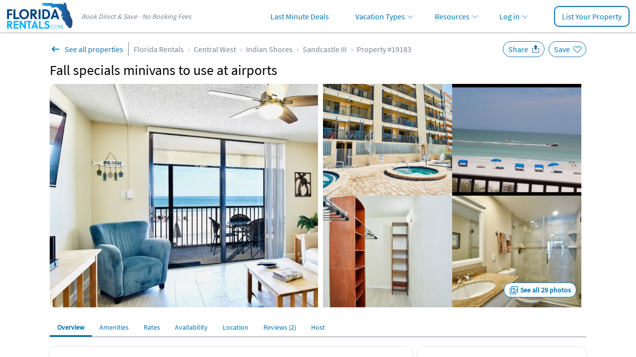

--- FILE ---
content_type: text/html; charset=UTF-8
request_url: https://www.floridarentals.com/19183/
body_size: 25214
content:
<!DOCTYPE html><!--[if IE 9]><html class="ie" lang="en"> <![endif]--><html lang="en"><head><title>Fall specials minivans to use at airports - Indian Shores | Florida Rentals</title><meta charset="utf-8"><meta http-equiv="X-UA-Compatible" content="IE=edge"><meta name="viewport" content="width=device-width, initial-scale=1, maximum-scale=1, viewport-fit=cover" id="myViewport"> <script>if (screen.width >= 768 && screen.width <= 1080) { var mvp = document.getElementById('myViewport'); mvp.setAttribute('content','width=1080, maximum-scale=1'); }</script> <meta name="description" content="This condominium was newly remodeled (you can contact me ) and is one of the top condominiums located in Sand Castle III. It has its own private spiral staircase that leads down to the pool, hot tub, " ><meta property="og:image" content="https://assets.floridarentals.com/assets/properties/19183/tn5_73493304116964951490.jpg" ><link rel="preload" href="https://assets.floridarentals.com/design/fonts/ODelI1aHBYDBqgeIAH2zlNV_2ngZ8dMf8fLgjYEouxg.woff2" as="font" type="font/woff2" crossorigin><link rel="preload" href="https://assets.floridarentals.com/design/fonts/fontawesome-webfont.woff2?v=4.7.0" as="font" type="font/woff2" crossorigin> <script>var cb_desc = 'css_async_load'; var cb = function() { var h = document.getElementsByTagName('head')[0]; var l1 = document.createElement('link'); l1.rel = 'stylesheet'; l1.type = 'text/css'; l1.media = 'screen'; l1.href = 'https://assets.floridarentals.com/design/css_generated/merged_48ee2a496f5f6d1d22038d71e826ca4b_min.css?v=12.83'; h.appendChild(l1); }; (function() { var lastTime = 0; var vendors = ['ms', 'moz', 'webkit', 'o']; for(var x = 0; x < vendors.length && !window.requestAnimationFrame; ++x) { window.requestAnimationFrame = window[vendors[x]+'RequestAnimationFrame']; window.cancelAnimationFrame = window[vendors[x]+'CancelAnimationFrame'] || window[vendors[x]+'CancelRequestAnimationFrame']; } if (!window.requestAnimationFrame) { window.requestAnimationFrame = function(callback, element) { var currTime = new Date().getTime(); var timeToCall = Math.max(0, 16 - (currTime - lastTime)); var id = window.setTimeout(function() { callback(currTime + timeToCall); }, timeToCall); lastTime = currTime + timeToCall; return id; }; } if (!window.cancelAnimationFrame) { window.cancelAnimationFrame = function(id) { clearTimeout(id); }; } }()); var raf = requestAnimationFrame || mozRequestAnimationFrame || webkitRequestAnimationFrame || msRequestAnimationFrame; if (raf) raf(cb); else window.addEventListener('load', cb);</script> <noscript><link rel='stylesheet' href='https://assets.floridarentals.com/design/css_generated/merged_48ee2a496f5f6d1d22038d71e826ca4b_min.css?v=12.83' type='text/css' /></noscript><style>.ui-helper-clearfix:before,.ui-helper-clearfix:after{content: ""; display: table; border-collapse: collapse;}.ui-helper-clearfix:after{clear: both;}.ui-state-disabled{cursor: default !important; pointer-events: none;}.ui-icon{display: inline-block; vertical-align: middle; margin-top: -.25em; position: relative; text-indent: -99999px; overflow: hidden; background-repeat: no-repeat;}.ui-datepicker{width: 17em; padding: .2em .2em 0; display: none;}.ui-datepicker .ui-datepicker-header{position: relative; padding: .2em 0;}.ui-datepicker .ui-datepicker-prev,.ui-datepicker .ui-datepicker-next{position: absolute; top: 2px; width: 1.8em; height: 1.8em;}.ui-datepicker .ui-datepicker-prev{left: 2px;}.ui-datepicker .ui-datepicker-next{right: 2px;}.ui-datepicker .ui-datepicker-prev span,.ui-datepicker .ui-datepicker-next span{display: block; position: absolute; left: 50%; margin-left: -8px; top: 50%; margin-top: -8px;}.ui-datepicker .ui-datepicker-title{margin: 0 2.3em; line-height: 1.8em; text-align: center;}.ui-datepicker table{width: 100%; font-size: .9em; border-collapse: collapse; margin: 0 0 .4em;}.ui-datepicker th{padding: .7em .3em; text-align: center; font-weight: bold; border: 0;}.ui-datepicker td{border: 0; padding: 1px;}.ui-datepicker td span,.ui-datepicker td a{display: block; padding: .2em; text-align: right; text-decoration: none;}.ui-datepicker .ui-icon{display: block; text-indent: -99999px; overflow: hidden; background-repeat: no-repeat; left: .5em; top: .3em;}.ui-widget{font-family: Arial,Helvetica,sans-serif; font-size: 1em;}.ui-widget.ui-widget-content{border: 1px solid #c5c5c5;}.ui-widget-content{border: 1px solid #dddddd; background: #ffffff; color: #333333;}.ui-widget-content a{color: #333333;}.ui-widget-header{border: 1px solid #dddddd; background: #e9e9e9; color: #333333; font-weight: bold;}.ui-widget-header a{color: #333333;}.ui-state-default,.ui-widget-content .ui-state-default{border: 1px solid #c5c5c5; background: #f6f6f6; font-weight: normal; color: #454545;}.ui-state-hover,.ui-widget-content .ui-state-hover{border: 1px solid #cccccc; background: #ededed; font-weight: normal; color: #2b2b2b;}.ui-state-active,.ui-widget-content .ui-state-active{border: 1px solid #003eff; background: #007fff; font-weight: normal; color: #ffffff;}.ui-state-disabled,.ui-widget-content .ui-state-disabled,.ui-widget-header .ui-state-disabled{opacity: .35; filter:Alpha(Opacity=35); background-image: none;}.ui-state-disabled .ui-icon{filter:Alpha(Opacity=35); }.ui-icon{width: 16px; height: 16px;}.ui-icon,.ui-widget-content .ui-icon{background-image: url("https://assets.floridarentals.com/design/images/ui-icons_444444_256x240.png");}.ui-widget-header .ui-icon{background-image: url("https://assets.floridarentals.com/design/images/ui-icons_444444_256x240.png");}.ui-icon-circle-triangle-e{background-position: -48px -192px; }.ui-icon-circle-triangle-w{background-position: -80px -192px; }.ui-corner-all{border-top-left-radius: 3px;}.ui-corner-all{border-top-right-radius: 3px;}.ui-corner-all{border-bottom-left-radius: 3px;}.ui-corner-all{border-bottom-right-radius: 3px;}input[type="text"],select,textarea,button{appearance: none ; -moz-appearance: none ; -webkit-appearance: none ;}@media screen and (min-width: 768px) and (max-width: 1199px) {.pdpContainer .leftColumn{width: 70%;}.pdpContainer .rightColumn{width: 28%!important; float: right!important;}}.propertyHeader{position: relative; order: 2;}@media screen and (min-width: 768px) {.propertyHeader{padding-top: 10px; padding-bottom: 10px; order: 0; }#tab-contact{max-height: calc(100vh - 70px); overflow-y: auto; overflow-x: hidden; scrollbar-width: thin; }}.contactOwner{position: relative; }::-webkit-input-placeholder{color: #a0a0a0;}.contactOwner input[type="text"]:not(.floating-input),.contactOwner select:not(.floating-select){height: 40px; border: 1px solid #77828F; border-radius: 10px; padding-left: 10px; padding-right: 10px; box-sizing: border-box; margin-top: 11px; font-size: 16px;}.contactOwner select:focus,.contactOwner select:checked{color: #000 !important; border-color: #319bf5; -webkit-box-shadow: 0px 1px 5px -3px rgba(0, 0, 0, 0.3); -moz-box-shadow: 0px 1px 5px -3px rgba(0, 0, 0, 0.3); box-shadow: 0px 1px 5px -3px rgba(0, 0, 0, 0.3);}.contactOwner input,.contactOwner select{box-sizing: border-box;}.contactOwner textarea{border: 1px solid #77828F; border-radius: 10px; box-sizing: border-box; width: 100%; color: #000; font-size: 16px; font-family: "Source Sans Pro", sans-serif !important; height: 110px;}.contactOwner textarea:not(.floating-input){margin-top: 11px; margin-bottom: 10px; padding: 10px;}.contactOwner .btnType1{border-radius: 10px; font-weight: bold;}.contactOwner .firstName:not(.floating-input),.contactOwner .lastName:not(.floating-input),.contactOwner .fromDate:not(.floating-input),.contactOwner .toDate:not(.floating-input),.contactOwner .adults:not(.floating-select),.contactOwner .children:not(.floating-select){width: 49%;}.contactOwner .fromDate:not(.floating-input),.contactOwner .toDate:not(.floating-input){background: #fff url(https://assets.floridarentals.com/design/images/ico_date.svg) 10px 7px no-repeat; background-size: 24px auto; padding-left: 35px!important;}.contactOwner .fromDate.floating-input,.contactOwner .toDate.floating-input{background: #fff url(https://assets.floridarentals.com/design/images/ico_date.svg) 10px 7ppx no-repeat; background-size: 24px auto; padding-left: 35px!important;}.contactOwner .fromDate:hover,.contactOwner .toDate:hover{cursor: pointer;}.btnType1{-webkit-appearance: none; border-radius: 0; font-weight: 700!important;}.emailOwner .btnType1{width: 90%; display: inline-block; padding: 10px 15px 11px 15px; margin: auto;}.contactOwner .email,.contactOwner .phone{width: 100%; clear: both;}.contactOwner .firstName:not(.floating-input),.contactOwner .fromDate:not(.floating-input),.contactOwner .adults:not(.floating-select){float: left;}.contactOwner .lastName:not(.floating-input),.contactOwner .toDate:not(.floating-input),.contactOwner .children:not(.floating-select){float: right;}.contactOwner input[type="text"]:focus,.contactOwner select:focus,.contactOwner textarea:focus{border: 2px solid #0174B2; outline: none; -webkit-box-shadow: 0px 1px 5px -3px rgba(0, 0, 0, 0.3); -moz-box-shadow: 0px 1px 5px -3px rgba(0, 0, 0, 0.3); box-shadow: 0px 1px 5px -3px rgba(0, 0, 0, 0.3);}.contactOwner .adults:not(.floating-select),.contactOwner .children:not(.floating-select){background-color:#ffffff!important; background: url(https://assets.floridarentals.com/design/images/ico_arrow_down_6.svg) no-repeat right 10px top 15px; background-size: auto; background-size: 10px auto; color: #000;}.contactOwner .adults:not(.floating-select)[value=""],.contactOwner .children:not(.floating-select)[value=""]{color: #757575;}.propertyNav{background-color: #fff; list-style: none; display: flex;}.propertyNav li{float: left; width: auto;}.propertyNav li a{display: block; text-align: center; padding: 11px 15px 10px 15px; text-decoration: none; white-space: nowrap;}.propertyNav li.back{background-color: #0174b2;max-height: 39px;}.propertyNav li.back a{display: block; padding: 0!important;}.propertyNav li a:hover{color: #0174b2;}.propertyNav li a:active{color: #0174b2; background-color: #f5f5f5; -webkit-box-shadow: inset 0px -1px 0px 0px #0174b2; -moz-box-shadow: inset 0px -1px 0px 0px #0174b2; box-shadow: inset 0px -1px 0px 0px #0174b2;}.showCalendarMobile{display: none!important;}@media screen and (max-width: 767px) {.pdpContainer.container{padding: 0 17px 0 17px; }.pdpContainer .propertyGallery .back{position: absolute; left: 0; top: 0; text-align: center; padding: 10px 0 0 10px; border-radius: 50%; cursor: pointer; z-index: 1; height: 50px; width: 50px; box-sizing: border-box; }.pdpContainer .propertyGallery .backInside{color: #fff !important; background-color: #FFFFFF; font-size: 18px; text-align: center; padding: 5px 5px 0 5px; border-radius: 50%; cursor: pointer; z-index: 1; height: 30px; width: 30px; box-sizing: border-box; }.pdpContainer .propertyGallery .back img{position: relative; left: -1px; top: -2px; }.pdpContainer .propertyGallery .share{color: #fff !important; background-color: #FFFFFF; font-size: 18px; position: absolute; right: 50px; top: 10px; text-align: center; padding: 5px 5px 0 5px; border-radius: 50%; cursor: pointer; z-index: 1; height: 30px; width: 30px; box-sizing: border-box; }.pdpContainer .propertyGallery .share img{position: relative; left: -2px; top: -3px; }.propertyGallery .slider-for.slider:not(.slick-initialized) img{width: 100%; height: auto; }.propertyGallery .slick-counter{background-image: none; background-color: #000; padding: 5px; border-radius: 2px; line-height: 14px; position: relative; width: auto; display: inline-block !important; top: -30px; right: 10px; float: right; text-align: center; color: #FFF; margin-bottom:-30px; }.contactOwner .adults:not(.floating-select),.contactOwner .children:not(.floating-select){border-radius: 6px!important; }.top-menu-container{margin-left: -17px; margin-right: -17px; box-sizing: border-box; border-bottom: 1px solid #77828F; -webkit-box-shadow: 0px 4px 4px 0px #00000040; -moz-box-shadow: 0px 4px 4px 0px #00000040; box-shadow: 0px 4px 4px 0px #00000040; padding-top: 0 0 5px 0; height: 40px; background-color: #ffffff; }.top-menu-container .propertyNav{padding-top: 0; }.top-menu-container .propertyNav li{font-size: 14px; margin-right: 0; }.top-menu-container-inner{overflow-x: auto; margin-left: 0; margin-right: 0; margin-bottom: -5px; width: 100%; position: absolute; }.top-menu-container-inner::-webkit-scrollbar{display: none; }.top-menu-container-inner::-webkit-scrollbar{-webkit-appearance: none; }.pdpContainer .boxType1{-webkit-box-shadow: none; -moz-box-shadow: none; box-shadow: none; padding-left: 0; padding-right: 0; margin-top: 0; padding-top: 10px; }.pdpContainer .mapIframe{height: 240px!important; }.pdpContainer .propertyGallery{margin-top: 0!important; }.pdpContainer .propertyGallery{margin-left: -17px; margin-right: -17px; }.pdpContainer .calendar{width: 100%!important; }.pdpContainer .calendarMonth{padding-left: 0; }.pdpContainer .calendarMonth li{width: 14.28%!important; height: auto; }.pdpContainer .calendarMonth .calendarUnavailable,.pdpContainer .calendarMonth .calendarAvailable,.pdpContainer .calendarMonth .calendarDay{width: 100%!important; padding: 5px 0; }.showCalendarMobile{display: block!important; padding: 5px 10px; }.showCalendarMobile.disabled{color:#ddddde; }.pdpContainer .calendar{height: auto!important; }.pdpContainer .rwd-table th{font-size: 13px; border-right: 1px solid #EBEBEB; border-bottom: 1px solid #EBEBEB; border-top: 1px solid #EBEBEB; background-color: #f9f9f9; padding: 7px 1px; text-align: center; display: table-cell; }.pdpContainer .rwd-table tr th:first-child{border-left: 1px solid #EBEBEB; text-align: left; padding-left:5px; }.pdpContainer .rwd-table td:before{content: none; }.pdpContainer .rwd-table td{border-right: 1px solid #EBEBEB; border-bottom: 1px solid #EBEBEB; vertical-align: middle; text-align: center; padding: 5px 1px; display: table-cell; }.pdpContainer .rwd-table tr td:first-child{text-align: left; border-left: 1px solid #EBEBEB; padding-left:5px; }.pdpContainer .tdDates{width: 120px; }.pdpContainer .rwd-table .thWeekend,.pdpContainer .rwd-table .tdWeekend{display: none; }.pdpContainer .subSectionAmenities{border-top: 0!important; }.pdpContainer .reviewAuthor img{width: 50px!important; }}#tab-overview .rating{margin-top: 10px; cursor: pointer;}.pdpContainer .listType10 li{padding: 5px 0;}.pdpContainer .listType10 img{margin-bottom: -7px; margin-right: 4px;}@media screen and (min-width: 768px) {.propertyNav{border-bottom: 1px solid #77828F; }.propertyGallery{display: flex; width: 1080px; height: 450px; position: relative; border-radius: 10px; overflow: hidden; margin-bottom: 20px; }.propertyGallery .large-photo{width: 50%; height: 100%; object-fit: cover; cursor: pointer; margin-right: 10px }.propertyGallery .small-photos{display: flex; flex-wrap: wrap; width: 50%; gap: 10px; cursor: pointer; }.propertyGallery .large-photo:hover,.propertyGallery .small-photo:hover{filter: brightness(0.9); }.propertyGallery .small-photo{width: calc(50% - 5px); overflow: hidden; display: flex; flex-flow: column; -moz-box-align: center; align-items: center; -moz-box-pack: center; justify-content: center; position: relative; }.propertyGallery .small-photo img{width: 100%; height: 100%; object-fit: cover; }.seeAllPhotos{display: inline-block; position: absolute; bottom: 20px; right: 20px; border-radius: 14px; border: 1px solid #0174b2; padding: 5px 10px 5px 32px; font-weight: bold; font-size: 14px; background: #fff url(https://assets.floridarentals.com/design/images/ico_see_all_imgs.svg) 10px center no-repeat; }.seeAllPhotos:hover{text-decoration: none; }}.btnOverlay{position: absolute; width: 100px; top: calc(50% - 55px); text-align: center;}.btnOverlay img{width: 74px!important; height: 74px!important; margin: auto;}.btnOverlay span{display: inline-block; padding: 5px; border-radius: 5px; background-color: rgba(255, 255, 255, 0.8); color: #77828f; margin-top: 10px; font-weight: bold; font-size: 14px; letter-spacing: 1px;}.btnInteractions,.btnInteractions.save.fav{border: 1px solid #0174B2; color: #0174B2!important; font-size: 16px; margin-left: 5px; padding: 5px 32px 5px 10px; border-radius: 30px; cursor: pointer; background-position: top 2px right 5px; background-size: 24px 24px; background-repeat: no-repeat;}.btnInteractions.share{background-image:url(https://assets.floridarentals.com/design/images/ico_pdp_save_w.svg);}.btnInteractions.save{background-image:url(https://assets.floridarentals.com/design/images/ico_pdp_share_decktop_w.svg);}.btnInteractions.save.fav{position: static; right: auto; top: auto; text-align: left; z-index: auto; height: auto; width: auto; box-sizing: content-box;}.deal-msg{font-size:16px; background-image:url(https://assets.floridarentals.com/design/images/ico_special_offer.svg); background-repeat:no-repeat; background-position: 10px 9px; background-size:24px auto; -webkit-box-shadow: 0px 4px 4px 0px rgba(0, 0, 0, 0.25); -moz-box-shadow: 0px 4px 4px 0px rgba(0, 0, 0, 0.25); box-shadow: 0px 4px 4px 0px rgba(0, 0, 0, 0.25); background-color: rgba(1, 116, 178, 0.1); padding:10px 10px 10px 40px; border-radius:10px;}.subSection{border-top: none; padding-top: 10px; margin-bottom: 20px;}.ownerInfoThumb{width: 92px; height: 92px; margin-right: 20px; border-radius: 10px; margin: 10px 10px 10px 0;}.external_link_prop{padding-right:20px; background:url(https://assets.floridarentals.com/design/images/ico_share.svg) right 3px no-repeat; background-size:16px auto;font-size:16px;}@media screen and (min-width: 768px) {.subSection{border-top: 1px solid #dfe0e3; padding-top: 20px; }}.review{padding-top: 20px; margin-top: 20px; border-top: 1px solid #cacaca;}.reviewAuthor{display: flex; justify-content: left; align-items: center;}.reviewAuthor img{width: 70px; border-radius: 50%; margin-right: 10px; float: left; height: auto;}.reviewBody{padding-top: 20px;}.reviewBody .rating{height: 22px;}.reviewBody .rating .fa{font-size: 16px;}.reviewOwnerResponse{padding: 10px; background-color: #fbfbfd; border-radius: 10px; box-shadow: 0px 4px 4px 0px rgba(0, 0, 0, 0.25); -webkit-box-shadow: 0px 4px 4px 0px rgba(0, 0, 0, 0.25); -moz-box-shadow: 0px 4px 4px 0px rgba(0, 0, 0, 0.25);}.reviewHelpful{border-radius: 4px; border: 1px solid #cacaca; display: inline-block; margin-right: 10px;}.reviewHelpfulScore{padding: 8px 10px 8px 10px; border-right: 1px solid #cacaca; display: inline-block;}.reviewHelpful a{padding: 8px 10px 8px 10px;}.social{display: table; position: absolute; top: 10px; right: 0;}@media screen and (min-width: 768px) {.social{top: 24px; }}.boxRoundBorder{border: 1px solid #0174b2; height:38px; display:inline-block; padding:7px 5px 0 3px; box-sizing:border-box; -webkit-border-radius: 4px; -moz-border-radius: 4px; border-radius: 4px;}.btnPrev2{padding-left: 25px!important; padding-right:10px!important; background:url(https://assets.floridarentals.com/design/images/ico_arrow_left.svg) 3px 10px no-repeat; background-size:20px 20px;}.btnNext2{padding-right:25px!important; padding-left:10px!important; background:url(https://assets.floridarentals.com/design/images/ico_arrow_right_2.svg) right 3px top 10px no-repeat; background-size:20px 20px;}#availability_months{border-radius:10px; overflow:hidden; -webkit-box-shadow:inset 0px 0px 0px 1px rgba(239,239,239,1); -moz-box-shadow: inset 0px 0px 0px 1px rgba(239,239,239,1); box-shadow: inset 0px 0px 0px 1px rgba(239,239,239,1);}.legendAvailableIco,.legendUnavailableIco{height: 20px; width: 24px; text-align: center; border: 1px solid; display: inline-block; margin-right: 6px; font-weight: bold; padding-top: 4px;}.legendAvailableIco{background-color: #fff; border-color: #77828F;}.legendUnavailableIco{background-color: #efefef; border-color: #77828F; color:rgba(0, 0, 0, 0.2); text-decoration: line-through;}.changeRatesSelect{margin-top: -5px; margin-left: 5px;}.picPop:hover{cursor: pointer;}.qa{position: relative; padding-left: 20px;}.qaQ{margin-top: 20px;}.qaA{margin-top: 5px;}.qaBullet{position: absolute; top: -1px; left: 0;}.emailOwner{position: fixed; bottom: 0; background-color: #ffffff; border: none; -webkit-box-shadow: 0px -2px 2px 0px rgba(0, 0, 0, 0.25); -moz-box-shadow: 0px -2px 2px 0px rgba(0, 0, 0, 0.25); box-shadow: 0px -2px 2px 0px rgba(0, 0, 0, 0.25); text-align: center; padding: 15px 0 16px 0; width: 100%; z-index: 1000;}.emailOwner .btnType5{display: block; margin: 0 10px 0 10px;}@media all and (min-width: 768px) {.emailOwner{display: none; }}.mapIframe{border: 0; width: 100%; height: 450px; display: block;}@media screen and (max-width: 767px) {.marginB55{margin-bottom: 55%; }}.listcol2{column-count: 2;}.listcol2 li{list-style-type: none;}.listcol2.disc li{display: list-item; list-style-type: disc; margin-left: 20px;}.listcol2-3{padding-left: 16px; column-count: 2; column-gap: 20px; list-style-position: outside;}.listcol2-3 li{display: list-item; list-style-type: disc; padding-left: 0; margin-left: 0; break-inside: avoid; font-size: 14px;}.listcol2-3 li.empty{display: none; list-style-type: none;}@media screen and (min-width: 768px) {.listcol2-3{column-count: 3; }.listcol2-3 li{font-size: 16px; }.listcol2-3 li.empty{display: block; }}.loadingOverlay{display: none; position: fixed; z-index: 1001; top: 0; left: 0; height: 100%; width: 100%; background: rgba( 1, 116, 178, .8 ) url('https://assets.floridarentals.com/design/images/loading2.gif') 50% 50% no-repeat;}@media screen and (max-width: 767px){#photos_modal{padding: 0;}#photos_modal .modal-body{max-height: calc(100vh - 62px); padding: 0 5px !important; }}.socialMediaGroup a{width: 30px; height: 30px; text-align: center; padding-top: 7px; box-sizing: border-box; margin-right: 10px; display: inline-block; overflow:hidden; padding:2px; box-sizing: border-box;}.socialMediaGroup a img{width:100%;}@media screen and (min-width: 768px) {.breadcrumbs .btnBack{padding: 4px 10px 4px 30px !important; margin-right: 10px; border-right: 1px solid #77828F; background: url(https://assets.floridarentals.com/design/images/ico_back_pdp.svg) 0 center no-repeat !important; background-size: 24px 24px !important; }}h1{font-size: 24px!important; padding-top: 10px!important; font-weight: bold!important;}.pdpFlexContainer{display: flex; flex-direction: column;}@media screen and (min-width: 768px){#contactOwnerSection{padding-top: 20px;}h1{font-size: 28px!important; font-weight: normal!important; }}@media screen and (max-width: 767px){#tab-contact{padding-top: 20px; margin-top: 20px; border-top:1px solid #efefef; }}.pdpSiteFeaturesContainer{background-color:#0174b2; color:#fff; text-align:center; padding-top:20px; padding-bottom:10px; border-radius: 10px;}.pdpSiteFeaturesContainerTitle{font-weight: bold;}.pdpSiteFeaturesBox{width:100%; text-align:center; padding:20px 10px; box-sizing:border-box}.pdpSiteFeaturesBox img{height: 67px; margin-bottom:10px;}@media screen and (min-width: 768px) {.pdpSiteFeaturesContainer{padding:20px;}.pdpSiteFeaturesContainerTitle{font-weight: normal;}.pdpSiteFeaturesBox{width:33%; float:left; padding:20px 10px;}.pdpSiteFeaturesBox img{height: 75px;}}#inquiryform .inputFlex{display: flex; gap: 10px;}#inquiryform .inputFlex div{flex-grow: 1; width:50%;}#inquiryform .inputFlex input,#inquiryform .inputFlex select{width: 100%;}#inquiryform input[type="text"],#inquiryform select{height: 40px; border: 1px solid #77828F; border-radius: 5px; padding-left: 10px; padding-right: 10px; box-sizing: border-box; margin-top: 5px; font-size: 16px; font-family: "Source Sans Pro", sans-serif !important;}#inquiryform select:focus,#inquiryform select:checked{color: #000 !important; border-color: #319bf5; -webkit-box-shadow: 0px 1px 5px -3px rgba(0, 0, 0, 0.3); -moz-box-shadow: 0px 1px 5px -3px rgba(0, 0, 0, 0.3); box-shadow: 0px 1px 5px -3px rgba(0, 0, 0, 0.3);}#inquiryform input,#inquiryform select{box-sizing: border-box;}#inquiryform textarea{border: 1px solid #77828F; border-radius: 5px; box-sizing: border-box; width: 100%; color: #000; font-size: 16px; font-family: "Source Sans Pro", sans-serif !important; height: 80px; resize: none; margin-top: 5px; margin-bottom: 5px; padding: 10px;}#inquiryform .btnType1{border-radius: 10px; font-weight: bold!important; font-size: 16px;}#inquiryform .fromDate,#inquiryform .toDate{background: #fff url(https://assets.floridarentals.com/design/images/ico_date.svg) 10px 7px no-repeat; background-size: 24px auto; padding-left: 35px!important;}#inquiryform .fromDate:hover,#inquiryform .toDate:hover{cursor: pointer;}#inquiryform .email,#inquiryform .phone{width: 100%; clear: both;}#inquiryform input[type="text"]:focus,#inquiryform select:focus,#inquiryform textarea:focus{border: 2px solid #0174B2; outline: none; -webkit-box-shadow: 0px 1px 5px -3px rgba(0, 0, 0, 0.3); -moz-box-shadow: 0px 1px 5px -3px rgba(0, 0, 0, 0.3); box-shadow: 0px 1px 5px -3px rgba(0, 0, 0, 0.3);}#inquiryform .adults,#inquiryform .children{background-color:#ffffff!important; background: url(https://assets.floridarentals.com/design/images/ico_arrow_down_6.svg) no-repeat right 10px top 15px; background-size: auto; background-size: 10px auto; color: #000;}#inquiryform .adults:not([value]),#inquiryform .children:not([value]){color: #757575!important;}.emailOwner .inqBtn{width: 49%;}@media screen and (min-width: 768px) {#inquiryform input[type="text"],#inquiryform select,#inquiryform textarea{margin-top: 3px; }}@font-face{font-family: 'Source Sans Pro'; font-style: normal; font-weight: 400; src: local('Source Sans Pro Regular'), local('SourceSansPro-Regular'), url(https://assets.floridarentals.com/design/fonts/ODelI1aHBYDBqgeIAH2zlMgmx_L9kV4w6g8dYQOLFUI.woff2) format('woff2'); unicode-range: U+0400-045F, U+0490-0491, U+04B0-04B1, U+2116; font-display: swap;}@font-face{font-family: 'Source Sans Pro'; font-style: normal; font-weight: 400; src: local('Source Sans Pro Regular'), local('SourceSansPro-Regular'), url(https://assets.floridarentals.com/design/fonts/ODelI1aHBYDBqgeIAH2zlMODs9238LZG2v64UiBIjng.woff2) format('woff2'); unicode-range: U+1F00-1FFF; font-display: swap;}@font-face{font-family: 'Source Sans Pro'; font-style: normal; font-weight: 400; src: local('Source Sans Pro Regular'), local('SourceSansPro-Regular'), url(https://assets.floridarentals.com/design/fonts/ODelI1aHBYDBqgeIAH2zlFjqPhnWKseBf12Mt9_m7kc.woff2) format('woff2'); unicode-range: U+0370-03FF; font-display: swap;}@font-face{font-family: 'Source Sans Pro'; font-style: normal; font-weight: 400; src: local('Source Sans Pro Regular'), local('SourceSansPro-Regular'), url(https://assets.floridarentals.com/design/fonts/ODelI1aHBYDBqgeIAH2zlNOAHFN6BivSraYkjhveRHY.woff2) format('woff2'); unicode-range: U+0102-0103, U+1EA0-1EF9, U+20AB; font-display: swap;}@font-face{font-family: 'Source Sans Pro'; font-style: normal; font-weight: 400; src: local('Source Sans Pro Regular'), local('SourceSansPro-Regular'), url(https://assets.floridarentals.com/design/fonts/ODelI1aHBYDBqgeIAH2zlC2Q8seG17bfDXYR_jUsrzg.woff2) format('woff2'); unicode-range: U+0100-024F, U+1E00-1EFF, U+20A0-20AB, U+20AD-20CF, U+2C60-2C7F, U+A720-A7FF; font-display: swap;}@font-face{font-family: 'Source Sans Pro'; font-style: normal; font-weight: 400; src: local('Source Sans Pro Regular'), local('SourceSansPro-Regular'), url(https://assets.floridarentals.com/design/fonts/ODelI1aHBYDBqgeIAH2zlNV_2ngZ8dMf8fLgjYEouxg.woff2) format('woff2'); unicode-range: U+0000-00FF, U+0131, U+0152-0153, U+02C6, U+02DA, U+02DC, U+2000-206F, U+2074, U+20AC, U+2212, U+2215; font-display: swap;}html,body,div,span,iframe,h1,h2,h3,p,img,strong,b,i,ul,li,form,label,table,tbody,thead,tr,th,td,footer,header,section{margin:0; padding:0; border:0; outline:0; font-size:100%; vertical-align:baseline; background:transparent;}footer,header,section{display:block;}a{margin:0; padding:0; font-size:100%; vertical-align:baseline; background:transparent;}table{border-collapse:collapse; border-spacing:0;}hr{display:block; height:1px; border:0; border-top:1px solid #cccccc; margin:1em 0; padding:0;}.alternateColor12{color:#77828F;}.boxShadow1{-webkit-box-shadow: 0px 2px 2px 0px rgba(0, 0, 0, 0.2); -moz-box-shadow: 0px 2px 2px 0px rgba(0, 0, 0, 0.2); box-shadow: 0px 2px 2px 0px rgba(0, 0, 0, 0.2);}.text24{font-size:24px;}.text1820{font-size:18px;}.text1624{font-size:16px;}.text1824{font-size:18px;}.text1416{font-size:14px!important;}.breadcrumbs.breadcrumbsBottom{font-size:16px;}@media screen and (min-width: 768px) {.text1820{font-size:20px;}.text1624{font-size:24px;}.text1824{font-size:24px;}.text1416{font-size:16px!important;}.breadcrumbs.breadcrumbsBottom{font-size:14px;}}.text24{font-size:24px;}.text20{font-size:20px!important;}.text18{font-size:18px;}.text16{font-size:16px;}.text14{font-size:14px;}.text12{font-size:12px;}.lineHeight25{line-height:25px;}.marginT5{margin-top:5px;}.marginT10{margin-top:10px;}.marginT20{margin-top:20px;}.marginB5{margin-bottom:5px;}.marginB10{margin-bottom:10px;}.marginB20{margin-bottom:20px;}.marginR0{margin-right:0;}.paddingT20{padding-top:20px;}.paddingL3{padding-left:3px!important;}.paddingL30{padding-left:30px;}.paddingB10{padding-bottom: 10px;}.paddingT0-10{padding-top: 0;}@media all and (min-width:768px) {.paddingT0-10{padding-top: 10px;}}.textCenter{text-align:center;}.textCenterLeft{text-align:center;}.sepLine{height: 1px; color: #EFEFEF;}.posRelative{position: relative;}h1,h2,h3{font-weight:normal;}@media screen and (min-width: 768px) {.textCenterLeft{text-align:left;}}.blur{backdrop-filter: blur(2px);filter: blur(2px);overflow: hidden;}.btnType1{background-color:#E16C00; color:#fff!important; font-weight: normal!important; display:block; text-align:center; padding:10px 0 11px 0; width:100%; border:none; font-size:16px; cursor:pointer;border-radius:10px;font-family: "Source Sans Pro", sans-serif !important;}.btnType1:hover,.btnType1:active{color:#fff; text-decoration:none!important; background-color:#A65000;}.btnType3{border:1px solid #0174b2; border-radius:4px; padding:6px 15px 6px 15px; background-color:transparent; display:block}.btnType3:hover{text-decoration:none; background-color:#e0eaff}.btnType1:active{color:#A65000; text-decoration:none!important; background-color:#fff;}.btnBack{padding:8px 15px 8px 40px!important; display:inline-block; cursor:pointer; margin-right:20px; background:url(https://assets.floridarentals.com/design/images/ico_see_all.svg) 0 2px no-repeat !important; background-size:30px 30px!important; color:#0174b2!important;}.btnBack:hover{text-decoration:none;}@media screen and (min-width: 768px) {.btnType1{color:#fff!important; display:block; text-align:center; padding:10px 0 11px 0; width:100%; border:none; font-size:16px; cursor:pointer;}.btnType1:hover{color:#fff; text-decoration:none!important;}}.listType8{list-style:none;}.listType8 li{display: block; width:100%;}.listType8 li a{padding:10px 0 10px 0; display:block; line-height:1.8em; color:#0174b2; outline : none;}.listType8 li a,.listType8 li a:focus,.listType8 li a:link,.listType8 li a:visited,.listType8 li a:hover,.listType8 li a:active{outline : none;}.listType8 li a:first-child{outline : none;}.listType8 li img{margin-right:10px; float:left; width:25px; height:auto;border : 0;}.listType10{list-style:none;}.listType10 li{display: inline-block; width: 49%; box-sizing: border-box;}.breadcrumbs{list-style:none; display:table; font-size:16px;}.breadcrumbs li{vertical-align:middle; display:none; color:#77828F;}.breadcrumbs.breadcrumbsBottom li{vertical-align:middle; display:inline!important;}.breadcrumbs li:first-child{display:table-cell;}.breadcrumbs li a{padding:0 20px 0 10px; background:url(https://assets.floridarentals.com/design/images/ico_arrow_breadcrumbs.svg) right 7px top 8px no-repeat; background-size:auto 8px !important; color:#77828F}.breadcrumbs li a:first-child{padding-left:0;}.breadcrumbs.breadcrumbsBottom li a{color: #77828F;background:url(https://assets.floridarentals.com/design/images/ico_arrow_breadcrumbs.svg) right 6px no-repeat; background-size:10px 10px !important;padding: 0 15px 0 0;}.breadcrumbs.breadcrumbsBottom li:first-of-type a{padding-left:0;}@media screen and (min-width: 768px) {.breadcrumbs li{display:table-cell;}.breadcrumbs.breadcrumbsBottom li a{padding: 0 20px 0 10px;}}.containerBreadcrumbsBottom{padding: 20px 10px 20px 10px!important; background-color: #FBFBFD; margin-top: 20px; border-top: 1px solid #EFEFEF;}.rwd-table{margin: 1em 0; min-width: 300px; -webkit-box-shadow: 0px 2px 8px 0px rgba(0, 0, 0, 0.12); -moz-box-shadow: 0px 2px 8px 0px rgba(0, 0, 0, 0.12); box-shadow: 0px 2px 8px 0px rgba(0, 0, 0, 0.12); border-radius: 10px; overflow: hidden;}.rwd-table tr{border: none;}.rwd-table th{display: none; background-color:#efefef; white-space:nowrap; font-weight: normal;}.rwd-table td{border: none; display: block;}.rwd-table tr:nth-child(even){background-color: #ffffff;}.rwd-table tr:nth-child(odd){background-color: #EFEFEF;}.rwd-table td:first-child{padding-top: .5em;}.rwd-table td:last-child{padding-bottom: .5em;}.rwd-table td:before{content: attr(data-th) ": "; font-weight: bold; width: 6.5em; display: inline-block;}@media (min-width: 768px) {.rwd-table td:before{display: none; }}.rwd-table th,.rwd-table td{text-align: left;}@media (min-width: 768px) {.rwd-table th,.rwd-table td{display: table-cell; padding: .25em .5em; }.rwd-table th:first-child,.rwd-table td:first-child{padding-left: 0; }.rwd-table th:last-child,.rwd-table td:last-child{padding-right: 0; }}.rwd-table tr{border-color: #cacaca;}.rwd-table th,.rwd-table td{margin: .5em 1em;}@media (min-width: 768px) {.rwd-table:not(#addRatesTable) th,.rwd-table:not(#addRatesTable) td{padding: 1em !important; }}.boxType1{background-color:#fff; padding:20px; -webkit-box-shadow: 0px 0px 4px 0px rgba(0,0,0,0.15); -moz-box-shadow: 0px 0px 4px 0px rgba(0,0,0,0.15); box-shadow: 0px 0px 4px 0px rgba(0,0,0,0.15); border-radius: 10px;}body{font-family: 'Source Sans Pro', sans-serif !important; color:#000000 !important; font-size:14px; min-height: 100vh; position: relative;padding-bottom: 100px;-webkit-text-size-adjust: 100%;}a{text-decoration:none; color:#0174b2}a:hover{color:#0174b2; text-decoration:underline;}.container{width: 100%; padding:0 10px 0 10px; text-align:left; box-sizing:border-box; min-height: 100%;}header{background-color:#fff; position:relative; z-index:10; height:50px;}#logo{width:80px; position:relative; top:10px; left:10px; z-index:3;float:left;}#logo img{width:auto; height:38px;}#tagline{display: none;}@media screen and (min-width: 768px) {#logo{position:absolute; top:5px; left:12px; width:auto}#logo img{width:auto; height:60px;}#tagline{display: block; position: absolute; top: 24px; left: 164px; color: #77828F; font-style: italic;}header{height:auto; height:65px;}header{margin:0;}body{box-sizing: border-box; padding-bottom: 95px;}}@media screen and (min-width: 1200px) {.container{width: 1080px; margin:0;}}@media screen and (min-width: 1200px) {.container{padding:0; margin:auto}}footer{border-top: 1px solid #efefef; padding:20px 0 20px 0; background-color:#fbfbfd; text-align:center; vertical-align:bottom;position: absolute; bottom: 0; width: 100%;}footer .container{text-align:center}footer ul{list-style:none; margin:auto; display:inline-block}footer ul>li{float:left; padding:0 10px 0 10px; font-size:16px;}footer .copyright{text-align:left; font-size:16px;padding-top: 10px; padding-left: 10px; border-top: 1px solid #efefef; margin-top: 10px;}@media screen and (min-width: 768px) {footer ul{list-style:none;}footer ul>li{padding:0 10px 0 10px;}footer .copyright{font-size:16px; text-align:center; margin-top:0;padding-top: 10px;border-top: none;}}.rating{margin-top:5px; line-height:0; height:22px;}.rating .reviewsNo{display:inline-block; position:relative; margin-left:10px; font-size:16px; top:-3px;}.leftColumn{width:100%;}.rightColumn{width:100%;}.fav{color: #fff !important; background-color: #FFFFFF; font-size: 18px; position: absolute; right: 10px; top: 10px; text-align: center; padding: 5px 5px 0 5px; border-radius: 50%; cursor: pointer; z-index: 1; height: 30px; width: 30px; box-sizing: border-box;}.fa{color: #77828F;}.fav .fa.fa-heart:before{content: "\f08a"!important;}.rating .fa{font-size: 12px; color: #77828F!important;}.rating{height: 16px;}.rating .reviewsNo{font-size: 16px; top: 1px; margin-left: 3px;}.rating .reviewsNo{display: inline-block!important; padding-left: 2px;}@media screen and (min-width: 768px) {.leftColumn{width:720px; margin-right:10px; float:left;}.rightColumn{width:329px; float:left;}}@media screen and (min-width: 1200px) {.leftColumn{width:730px;}.rightColumn{width:339px!important;}}.modal-backdrop{position: fixed; top: 0; right: 0; bottom: 0; left: 0; z-index: 1040; background-color: #000; opacity: .5;}#ui-datepicker-div{z-index: 1050!important;}#no_booking_fees_modal{margin:-10px!important; padding:0!important; overflow: inherit }.clearfix:before,.clearfix:after{display: table; content: " ";}.clearfix:after{clear: both;}.clear{clear:both}.inline{display:inline;}.relative{position:relative;}.left{float:left;}.right{float:right;}.hideMobile{display:none!important;}.hideMobile3{display:none;}.hideMobile4{display: none!important;}.hideMobileInline{display:none!important;}.sticky{z-index:3; position: sticky; position: -webkit-sticky; position: -moz-sticky; position: -ms-sticky; position: -o-sticky; top: 0;}.textCenter{text-align: center}.d-inline-block{display: inline-block!important;}@media screen and (min-width: 768px) {.hideMobile{display:block!important;}.hideMobile3{display:inline;}.hideMobile4{display:inline-block!important;}.menu .hideMobile4{display:none!important;}.hideMobileInline{display:inline-block!important;}.hideLarge{display:none!important;}}@media screen and (min-width: 1024px) {.menu .hideMobile4{display:inline-block!important;}}@media screen and (max-width: 767px) {.leftM{float:left;}.rightM{float:right;}.boldM{font-weight: bold;}}.displayNone1{display: none;}html{overflow-y:scroll;}.white-space-wrap{word-wrap: break-word; }@media all and (max-width:768px) {body{background: none;}}.modal-header{border-bottom:1px solid #e0e0e0; padding-bottom:12px; padding-top:4px; margin-bottom:15px;}.closePopup{position:absolute; top:15px; right:15px; color:#777777; font-size:20px; text-decoration:none; width:24px; height:24px; text-align:center;outline : none;text-indent: -100px;overflow: hidden;background-image: url(https://assets.floridarentals.com/design/images/ico_close_popup.svg);background-repeat: no-repeat;background-size: 16px auto;background-position: center;}.ui-state-active,.ui-widget-content .ui-state-active{border: 1px solid #cccccc!important; background: #ededed!important; color: #2b2b2b!important;}.ui-widget,.ui-widget-content{font-family: 'Source Sans Pro', sans-serif !important; color: #000000 !important;}.description-container{position: relative; max-width: 100%; }.description-text{margin-bottom: 8px; overflow: hidden; transition: max-height 0.3s ease-out;}.description-text.collapsed{max-height: 230px;}.show-more-btn{color: #77828F; background: none; border: none; padding: 0; font: inherit; cursor: pointer; font-size: 16px;}.viewMoreInfo{padding-right: 15px; background: url(https://assets.floridarentals.com/design/images/ico_arrow_down_6.svg) no-repeat right 0px top 7px; background-size: 8px auto; color: #77828F; margin-top: 6px; display: inline-block;}.menu{display:block; margin-bottom:0; float:right; padding:0; box-sizing:border-box;}.menu li{display: inline-block; float: none; padding-left: .8em; padding-right: .8em; width: auto; box-sizing: border-box; font-size: 16px; font-weight: bold; border: 0;}.menu li.menuUserName{display: none;}.menu li a{padding: 12px 14px; display: block;}.show-menu-btn,.hide-menu-btn{transition: 0.4s; font-size: 24px; cursor: pointer; display: none; line-height:30px}.show-menu-btn{float: right; margin-top:12px; margin-right:15px;}.menu a:hover,.show-menu-btn:hover,.hide-menu-btn:hover{text-decoration:none;}#chk{position: absolute; visibility: hidden; z-index: -1111;}.ico-menu-open{background:url(https://assets.floridarentals.com/design/images/ico_menu_open.svg) center center no-repeat; background-size:contain; width: 30px; height: 30px; display: block;}.ico-menu-close{background:url(https://assets.floridarentals.com/design/images/ico_menu_close.svg) center center no-repeat; background-size:contain;width: 30px; height: 30px; display: block;}@media screen and (max-width:1023px) {.show-menu-btn,.hide-menu-btn{display: block; }.menu{position: fixed; width: 66.6666%; height: 100vh; background-color:#ffffff; right: -100%; top: 0; text-align: left; padding: 50px 0 0 0 ; line-height: normal; transition: 0.7s; z-index:7; }.menu li{display:block; float:none; padding:0 !important; height:auto!important;border-top:1px solid rgba(0,0,0,0.6);}.menu a{display: block; padding: 10px 15px 10px 15px; }.hide-menu-btn{position: absolute; top: 15px; right: 15px; }.menu li.menuUserName{display: block!important;}}#opaque{position: fixed; top: 0px; left: 0px; width: 100%; height: 100%; z-index: 5; display: none; background-color: black; filter: alpha(opacity=30); opacity: 0.3;}.menu li.hasSubmenu ul{background-color:#ffffff;}.menu li.hasSubmenu ul li{padding:0; border-top:1px solid rgba(0,0,0,0.1); display:block; white-space: nowrap; height:auto;}.menu li.hasSubmenu ul li a{padding:.8em 2em; display:block; background-image:none; font-size:14px;}.menuUserName{margin-top: -44px; border-top: none!important;}@media all and (min-width:1024px){.menu li.hasSubmenu ul{display: none;}.menu li.hasSubmenu a{background: url(https://assets.floridarentals.com/design/images/ico_arrow_down_2.svg) no-repeat right 4px top 17px; background-size: 11px auto; padding-right:20px;}.menu li.hasSubmenu ul{position:absolute; top:50px; right:0; z-index:20;border: 1px solid #ddd; -webkit-box-shadow: 0 8px 14px 0 rgb(0 0 0 / 10%); box-shadow: 0 8px 14px 0 rgb(0 0 0 / 10%);min-width: 210px;}.menu li.hasSubmenu ul li:first-child{border-top: none;}.menu{margin-top: 11px; }.menu li.hasSubmenu{position: relative; }.menu li.buttonPadding{padding-left: 2.3em !important; }}.keepArrow{background-image: url(https://assets.floridarentals.com/design/images/ico_arrow_down_2.svg); background-repeat: no-repeat; background-position: right 10px top 17px; background-size: 11px auto; color: #0174B2!important;}@media all and (min-width:1024px){.menu li{font-weight: normal;}}.listBtn:hover{color:#fff; text-decoration:none; background-color:#0087d0;}@media screen and (min-width: 1024px) {.listBtn{border:2px solid #0174b2; color:#0174b2; border-radius:10px; display:block; padding:12px 14px; line-height:normal;padding: 9px 14px!important;}}@media only screen and (max-width: 760px) {#detect-mobile{display: none; }}@font-face{ }@font-face{font-family:'FontAwesome';src:url('https://assets.floridarentals.com/design/fonts/fontawesome-webfont.eot?v=4.7.0');src:url('https://assets.floridarentals.com/design/fonts/fontawesome-webfont.eot?#iefix&v=4.7.0') format('embedded-opentype'),url('https://assets.floridarentals.com/design/fonts/fontawesome-webfont.woff2?v=4.7.0') format('woff2'),url('https://assets.floridarentals.com/design/fonts/fontawesome-webfont.woff?v=4.7.0') format('woff'),url('https://assets.floridarentals.com/design/fonts/fontawesome-webfont.ttf?v=4.7.0') format('truetype'),url('https://assets.floridarentals.com/design/fonts/fontawesome-webfont.svg?v=4.7.0#fontawesomeregular') format('svg');font-weight:normal;font-style:normal;font-display: swap}.fa{display:inline-block;font:normal normal normal 14px/1 FontAwesome;font-size:inherit;text-rendering:auto;-webkit-font-smoothing:antialiased;-moz-osx-font-smoothing:grayscale}.fa-heart:before{content:"\f004"}.fa-star:before{content:"\f005"}.fa-star-o:before{content:"\f006"}.fa-chevron-left:before{content:"\f053"}.fa-chevron-right:before{content:"\f054"}.fa-star-half-empty:before{content:"\f123"}.calendar{width:33.3333%; padding:0; box-shadow: inset 0 0 0 1px #efefef; -webkit-box-shadow: inset 0 0 0 1px #efefef; moz-box-shadow: inset 0 0 0 1px #efefef; float:left; height:170px;}.calendar ul{list-style: none;}.calendarHead{padding: 7px 0 8px 0; background-color: #efefef; font-size:18px;}.calendar li{padding: 5px;}.calendarMonth{margin-top:5px; padding-left:2px;}.calendarMonth li{height:24px; width:32px; font-size:16px; text-align:center; float:left; margin:0; padding:0 0 0 0; line-height:normal;}.calendarDay{width:32px; height:25px; margin-top:-1px; font-size:14px; font-weight:bold; color: rgba(0, 0, 0, 0.1);}.calendarMonth .calendarAvailable{height:24px; width:32px; padding-top:1px;}.calendarMonth .calendarUnavailable{background-color: #efefef; color:rgba(0, 0, 0, 0.1); height:24px; width:32px; padding-top:1px; text-decoration: line-through;}.calendarUnavailable.last-unavailable{background-image: linear-gradient(to bottom right, #efefef 0%, #efefef 49.9%, transparent 50%); background-color: transparent; text-decoration: none; color: #000;}.error{color: #ff0000;}.pdp_inquiry_form_errors{display: none; padding: 10px; margin-top: 10px; color: #c00; background: #fff; border: 1px solid #c00;}.modal-body{max-height: calc(100vh - 190px); overflow-y: auto;}.ui-datepicker{font-size: 130%!important;}.ui-datepicker .ui-datepicker-prev,.ui-datepicker .ui-datepicker-next{width: 2.1em; height: 2.1em;}.ui-datepicker-prev .ui-icon-circle-triangle-w{background-image: url("https://assets.floridarentals.com/design/images/datepicker_prev.svg"); background-position: top left; background-size: 18px auto; width: 20px; height: 20px;}.ui-datepicker-next .ui-icon-circle-triangle-e{background-image: url("https://assets.floridarentals.com/design/images/datepicker_next.svg"); background-position: top left; background-size: 18px auto; width: 20px; height: 20px;}.ui-datepicker-calendar td.ui-state-disabled :not(.ui-datepicker-unselectable){text-decoration: line-through;}.ui-datepicker-calendar td.ui-state-disabled span{background-color: #CCC;}.ui-datepicker-calendar a.ui-state-default:not(.ui-state-highlight){background-color: #FFF;}.ui-datepicker td span,.ui-datepicker td a{text-align: center;}.ui-datepicker-calendar .ui-state-default{border:0 ;}.ui-datepicker-calendar a.ui-state-default.ui-state-hover:not(.ui-state-highlight){background-color: #38a7e5; color: #FFF;}.ui-datepicker-calendar .ui-state-active{color: #000; font-weight: bold;}.dont-break-out{overflow-wrap: break-word; word-wrap: break-word; -ms-word-break: break-all; word-break: break-all; word-break: break-word; -ms-hyphens: auto; -moz-hyphens: auto; -webkit-hyphens: auto; hyphens: auto;}.floating-label{position:relative; }.floating-input,.floating-select{font-size:16px; line-height: 1.5rem; padding: 24px 16px 7px 16px; display:block; width:100%; height: 56px; background-color: #fff; background-image: none; border: 1px solid #908f8f; border-radius: 4px; box-shadow: none; outline: none; -webkit-appearance:none; color: #4f4f4f; }.floating-select{background: url(https://assets.floridarentals.com/design/images/ico_arrow_down_6.svg) no-repeat right 10px top 23px; background-size: auto; background-size: 10px auto; }textarea.floating-input{height: 100px; }.floating-input:focus,.floating-select:focus{outline:none; -webkit-box-shadow: 0px 0px 0px 1px #5264AE; box-shadow: 0px 0px 0px 1px #5264AE; border: 1px solid #5264AE; }.floating-label label{color:#999; font-weight:normal; position:absolute; pointer-events:none; left: 16px; font-size: 16px; top: 18px; transition:0.2s ease all; -moz-transition:0.2s ease all; -webkit-transition:0.2s ease all; }.floating-input:focus ~ label,.floating-input:not(:placeholder-shown) ~ label{top:10px; font-size:12px; }.floating-select:focus ~ label,.floating-select:not([value=""]) ~ label{top:10px; font-size:12px; }.floating-input:focus ~ .bar:before,.floating-input:focus ~ .bar:after,.floating-select:focus ~ .bar:before,.floating-select:focus ~ .bar:after{width:50%; }.floating-input:focus ~ .highlight,.floating-select:focus ~ .highlight{-webkit-animation:inputHighlighter 0.3s ease; -moz-animation:inputHighlighter 0.3s ease; animation:inputHighlighter 0.3s ease; }@media screen and (max-width: 767px) {#descripton_modal .modal-header,#descripton_modal .modal-body{padding: 10px 0 !important; }#descripton_modal .modal-body{margin-right: -15px; padding-right: 15px!important;max-height: calc(100vh - 115px);}}.ui-state-hover,.ui-widget-content .ui-state-hover{border: 0; background-color: #ffffff;}</style><script type="text/javascript" src="//cdn-4.convertexperiments.com/js/100410015-100411960.js"></script><link rel="apple-touch-icon" sizes="57x57" href="https://assets.floridarentals.com/design/images/favicon/apple-icon-57x57.png"><link rel="apple-touch-icon" sizes="60x60" href="https://assets.floridarentals.com/design/images/favicon/apple-icon-60x60.png"><link rel="apple-touch-icon" sizes="72x72" href="https://assets.floridarentals.com/design/images/favicon/apple-icon-72x72.png"><link rel="apple-touch-icon" sizes="76x76" href="https://assets.floridarentals.com/design/images/favicon/apple-icon-76x76.png"><link rel="apple-touch-icon" sizes="114x114" href="https://assets.floridarentals.com/design/images/favicon/apple-icon-114x114.png"><link rel="apple-touch-icon" sizes="120x120" href="https://assets.floridarentals.com/design/images/favicon/apple-icon-120x120.png"><link rel="apple-touch-icon" sizes="144x144" href="https://assets.floridarentals.com/design/images/favicon/apple-icon-144x144.png"><link rel="apple-touch-icon" sizes="152x152" href="https://assets.floridarentals.com/design/images/favicon/apple-icon-152x152.png"><link rel="apple-touch-icon" sizes="180x180" href="https://assets.floridarentals.com/design/images/favicon/apple-icon-180x180.png"><link rel="icon" type="image/png" sizes="192x192" href="https://assets.floridarentals.com/design/images/favicon/android-icon-192x192.png"><link rel="icon" type="image/png" sizes="32x32" href="https://assets.floridarentals.com/design/images/favicon/favicon-32x32.png"><link rel="icon" type="image/png" sizes="96x96" href="https://assets.floridarentals.com/design/images/favicon/favicon-96x96.png"><link rel="icon" type="image/png" sizes="16x16" href="https://assets.floridarentals.com/design/images/favicon/favicon-16x16.png"><link rel="manifest" href="https://assets.floridarentals.com/design/images/favicon/manifest.json"><meta name="msapplication-TileColor" content="#ffffff"><meta name="msapplication-TileImage" content="https://assets.floridarentals.com/design/images/favicon/ms-icon-144x144.png"><meta name="theme-color" content="#ffffff"><meta property="og:url" content="https://www.floridarentals.com/19183/" /><link rel="canonical" href="https://www.floridarentals.com/19183/" />  <script async src="https://www.googletagmanager.com/gtag/js?id=G-R0GQ7NMEN5"></script> <script>window.dataLayer = window.dataLayer || []; function gtag(){dataLayer.push(arguments);} gtag('js', new Date()); function getCookie(key) { var keyValue = document.cookie.match('(^|;) ?' + key + '=([^;]*)(;|$)'); return keyValue ? keyValue[2] : null; } var siteQueryCookie = getCookie('siteQuery'); if (typeof siteQueryCookie !== 'undefined' && siteQueryCookie != '' && siteQueryCookie != null) { gtag('set', {'page_path': atob('LzE5MTgzLz9xdWVyeT0=')+ siteQueryCookie}); } gtag('config', 'G-R0GQ7NMEN5');</script>  <script>!function(f,b,e,v,n,t,s) {if(f.fbq)return;n=f.fbq=function(){n.callMethod? n.callMethod.apply(n,arguments):n.queue.push(arguments)}; if(!f._fbq)f._fbq=n;n.push=n;n.loaded=!0;n.version='2.0'; n.queue=[];t=b.createElement(e);t.async=!0; t.src=v;s=b.getElementsByTagName(e)[0]; s.parentNode.insertBefore(t,s)}(window, document,'script', 'https://connect.facebook.net/en_US/fbevents.js'); fbq('init', '1498706573625126'); fbq('track', 'PageView');</script> <noscript><img height="1" width="1" style="display:none" src="https://www.facebook.com/tr?id=1498706573625126&ev=PageView&noscript=1" /></noscript>  <script type="text/javascript" src="https://assets.floridarentals.com/libraries/javascript/frontend/tm-v5.js"></script> <script>function loadHotjar(event) { if (window.hotjarLoaded) return; window.hotjarLoaded = true; ( function(h,o,t,j,a,r){ h.hj=h.hj||function(){(h.hj.q=h.hj.q||[]).push(arguments)}; h._hjSettings={hjid:5180572,hjsv:6}; a=o.getElementsByTagName('head')[0]; r=o.createElement('script'); r.src=t+h._hjSettings.hjid+j+h._hjSettings.hjsv; a.appendChild(r); } )(window,document,'https://static.hotjar.com/c/hotjar-','.js?sv='); document.removeEventListener("scroll", loadHotjar); document.removeEventListener("click", loadHotjar); } document.addEventListener("scroll", loadHotjar); document.addEventListener("click", loadHotjar);</script> </head><body class=""> <script>var session_id = '696df5c0cb516'; tm.pf('content.floridarentals.com', 'b2muim2q', '696df5c0cb51a');</script> <header class="boxShadow1"><div id="logo"><a href="https://www.floridarentals.com/" title="Florida Rentals"><img src="https://assets.floridarentals.com/design/images/logo_floridarentals.svg" alt="Florida Rentals" width="134" height="60" /></a></div><div id="tagline">Book Direct & Save - No Booking Fees</div> <input type="checkbox" id="chk"> <label for="chk" class="show-menu-btn"> <i class="ico-menu-open"></i> </label><ul class="menu clear"><li><a href="/last-minute-deals/">Last Minute Deals</a></li><li class="hasSubmenu"> <a href="javascript:;" class="keepArrow">Vacation Types</a><ul><li><a href="/snowbird/">Snowbird</a><li><a href="/beachfront/">Beachfront</a><li><a href="/pet-friendly/">Pet Friendly</a><li><a href="/beach-houses/">Beach House</a><li><a href="/by-owner/">By Owner</a><li><a href="/private-pool/">Private Pool</a><li><a href="/luxury/">Luxury</a></ul></li><li class="hasSubmenu"> <a href="javascript:;" class="keepArrow">Resources</a><ul><li><a href="/resources/vacation-rental-managers/">Vacation Rental Managers</a></li><li><a href="/faq/">FAQ</a></li><li><a href="/reviews/">Reviews</a></li><li><a href="/florida-research-studies/">Research</a></li></ul></li><li class="hasSubmenu hideMobile4"> <a href="javascript:;">Log in</a><ul><li><a href="/traveler-login/">Traveler Login</a></li><li><a href="/login/">Owner Login</a></li></ul></li><li class="hideLarge"><a href="/traveler-login/">Traveler Login</a></li><li class="hideLarge"><a href="/login/">Owner Login</a></li><li class="buttonPadding"><a href="/register/" class="listBtn">List Your Property</a></li><li class="hideLarge"><label for="chk" class="hide-menu-btn"><i class="ico-menu-close"></i></label></li></ul><div id="opaque"></div> </header><div class="container clearfix pdpContainer" id="pdp-container"><div style="display: flex; flex-direction: column;"><div class="propertyHeader"><ul class="breadcrumbs marginT10 clearfix hideMobile" itemscope itemtype="http://schema.org/BreadcrumbList"><li><a href="/central-west/indian-shores-vacation-rentals/" class="btnBack text16">See all properties</a></li><li itemprop="itemListElement" itemscope itemtype="http://schema.org/ListItem"><a href="https://www.floridarentals.com/" itemprop="item"><span itemprop="name">Florida Rentals</span></a><meta itemprop="position" content="1"></li><li itemprop="itemListElement" itemscope itemtype="http://schema.org/ListItem"> <a href="/central-west/" itemprop="item" ><span itemprop="name">Central West</span></a><meta itemprop="position" content="2"></li><li itemprop="itemListElement" itemscope itemtype="http://schema.org/ListItem"> <a href="/central-west/indian-shores-vacation-rentals/" itemprop="item" ><span itemprop="name">Indian Shores</span></a><meta itemprop="position" content="3"></li><li itemprop="itemListElement" itemscope itemtype="http://schema.org/ListItem"> <a href="/central-west/indian-shores-vacation-rentals/sandcastle-iii/" itemprop="item" ><span itemprop="name">Sandcastle III</span></a><meta itemprop="position" content="4"></li><li itemprop="itemListElement" itemscope itemtype="http://schema.org/ListItem"> <span itemprop="name">Property #19183</span><meta itemprop="position" content="5"></li></ul><h1>Fall specials minivans to use at airports</h1><div class="social hideMobile"> <span id="share_button" class="btnInteractions share">Share</span> <span class="btnInteractions save fav" data-pid="19183">Save</span></div></div><div class="hideMobileInline"><div class="propertyGallery clearfix"> <img src="[data-uri]" data-src="https://assets.floridarentals.com/assets/properties/19183/tn1_73493304116964951490.jpg" alt="" class="large-photo"><div class="small-photos"><div class="small-photo"><img src="[data-uri]" data-src="https://assets.floridarentals.com/assets/properties/19183/tn1_44065672016964951650.jpg" alt=""></div><div class="small-photo"><img src="[data-uri]" data-src="https://assets.floridarentals.com/assets/properties/19183/tn1_145658345216964952690.jpg" alt=""></div><div class="small-photo"><img src="[data-uri]" data-src="https://assets.floridarentals.com/assets/properties/19183/tn1_1135604616964952720.jpg" alt=""></div><div class="small-photo"><img src="[data-uri]" data-src="https://assets.floridarentals.com/assets/properties/19183/tn1_142410317716964952740.jpg" alt=""></div></div> <a href="javascript:;" class="seeAllPhotos">See all 29 photos</a></div></div><div class="propertyGallery marginT10 posRelative hideLarge"><div class="back hideLarge"><div class="backInside"><a href="/central-west/indian-shores-vacation-rentals/"><img src="https://assets.floridarentals.com/design/images/ico_pdp_back.svg" width="24" height="24"></a></div></div><div class="hideLarge fav" data-pid="19183"><i class="fa fa-heart" aria-hidden="true"></i></div><div class="share hideLarge"><img src="https://assets.floridarentals.com/design/images/ico_pdp_share.svg" width="24" height="24"></div> <section class="slider-for slider"><div data-pic-id="0"><img src="https://assets.floridarentals.com/design/assets/placeholder_730x520.png" data-src="https://assets.floridarentals.com/assets/properties/19183/tn1_73493304116964951490.jpg" alt="Fall specials minivans to use at airports #1" width="730" height="520" class="preload"></div> </section><div class="slick-counter hideLarge"><span class="current-slide">1</span>/<span class="total-slides">29</span></div></div> <script>function loadGalleryImages() { const isMobile = window.matchMedia("(max-width: 767px)").matches; if (isMobile) { document.querySelectorAll(".propertyGallery img.preload[data-src]").forEach(img => { img.src = img.getAttribute("data-src"); img.removeAttribute("data-src"); }); } else { document.querySelectorAll(".hideMobileInline .propertyGallery img[data-src]").forEach(img => { img.src = img.getAttribute("data-src"); img.removeAttribute("data-src"); }); } } loadGalleryImages(); let resizeTimeout; window.addEventListener("resize", () => { clearTimeout(resizeTimeout); resizeTimeout = setTimeout(loadGalleryImages, 150); });</script> </div><div class="top-menu-container hideMobile sticky"><div class="top-menu-container-inner"><ul id="top-menu" class="propertyNav clearfix sticky"><li class="hideLarge back"><a href="/central-west/indian-shores-vacation-rentals/"><img src="https://assets.floridarentals.com/design/images/ico_back_nav.svg" width="46" height="40"></a></li><li><a href="#tab-overview">Overview</a></li><li class="hideLarge menuDefault"><a href="#tab-contact">Contact</a></li><li><a href="#tab-amenities">Amenities</a></li><li><a href="#tab-rates">Rates</a></li><li><a href="#tab-calendar">Availability</a></li><li><a href="#tab-location">Location</a></li><li><a href="#tab-reviews">Reviews (2)</a></li><li><a href="#tab-owner">Host</a></li></ul></div></div><div class="leftColumn marginB20" itemscope itemtype="http://schema.org/LodgingBusiness"><div class="pdpFlexContainer"><meta itemprop="name" content="Fall specials minivans to use at airports" /><meta itemprop="areaServed" content="Indian Shores, Central West" /><meta itemprop="priceRange" content="$350" /><div itemprop="address" itemscope itemtype="http://schema.org/PostalAddress"><meta itemprop="streetAddress" content="20040 Gulf Blvd" /><meta itemprop="addressLocality" content="Indian Shores" /><meta itemprop="addressRegion" content="Florida" /><meta itemprop="postalCode" content="33785" /></div><meta itemprop="image" content="https://assets.floridarentals.com/assets/properties/19183/tn1_73493304116964951490.jpg" /><meta itemprop="photo" content="https://assets.floridarentals.com/assets/properties/19183/tn1_73493304116964951490.jpg" /><meta itemprop="photo" content="https://assets.floridarentals.com/assets/properties/19183/tn1_44065672016964951650.jpg" /><meta itemprop="photo" content="https://assets.floridarentals.com/assets/properties/19183/tn1_145658345216964952690.jpg" /><meta itemprop="photo" content="https://assets.floridarentals.com/assets/properties/19183/tn1_1135604616964952720.jpg" /><meta itemprop="photo" content="https://assets.floridarentals.com/assets/properties/19183/tn1_142410317716964952740.jpg" /><meta itemprop="photo" content="https://assets.floridarentals.com/assets/properties/19183/tn1_195054954216964952740.jpg" /><meta itemprop="photo" content="https://assets.floridarentals.com/assets/properties/19183/tn1_7595333516964952750.jpg" /><meta itemprop="photo" content="https://assets.floridarentals.com/assets/properties/19183/tn1_94682391616964952090.jpg" /><meta itemprop="photo" content="https://assets.floridarentals.com/assets/properties/19183/tn1_133768350517242115370.jpg" /><meta itemprop="photo" content="https://assets.floridarentals.com/assets/properties/19183/tn1_24543514516964952750.jpg" /><meta itemprop="photo" content="https://assets.floridarentals.com/assets/properties/19183/tn1_78824114916964952760.jpg" /><meta itemprop="photo" content="https://assets.floridarentals.com/assets/properties/19183/tn1_206300474016964952760.jpg" /><meta itemprop="photo" content="https://assets.floridarentals.com/assets/properties/19183/tn1_62404022816964952770.jpg" /><meta itemprop="photo" content="https://assets.floridarentals.com/assets/properties/19183/tn1_59505019616964952770.jpg" /><meta itemprop="photo" content="https://assets.floridarentals.com/assets/properties/19183/tn1_99615865416964952780.jpg" /><meta itemprop="photo" content="https://assets.floridarentals.com/assets/properties/19183/tn1_61534133416964952780.jpg" /><meta itemprop="photo" content="https://assets.floridarentals.com/assets/properties/19183/tn1_4407106216964952790.jpg" /><meta itemprop="photo" content="https://assets.floridarentals.com/assets/properties/19183/tn1_183846921316964952790.jpg" /><meta itemprop="photo" content="https://assets.floridarentals.com/assets/properties/19183/tn1_209156797116964952800.jpg" /><meta itemprop="photo" content="https://assets.floridarentals.com/assets/properties/19183/tn1_25879425216964952800.jpg" /><meta itemprop="photo" content="https://assets.floridarentals.com/assets/properties/19183/tn1_27000702616965131740.jpg" /><meta itemprop="photo" content="https://assets.floridarentals.com/assets/properties/19183/tn1_62237258316965131740.jpg" /><meta itemprop="photo" content="https://assets.floridarentals.com/assets/properties/19183/tn1_126909193916965131750.jpg" /><meta itemprop="photo" content="https://assets.floridarentals.com/assets/properties/19183/tn1_19578957016965131750.jpg" /><meta itemprop="photo" content="https://assets.floridarentals.com/assets/properties/19183/tn1_159015869016965131760.jpg" /><meta itemprop="photo" content="https://assets.floridarentals.com/assets/properties/19183/tn1_209655339216965131760.jpg" /><meta itemprop="photo" content="https://assets.floridarentals.com/assets/properties/19183/tn1_23243115916965131760.jpg" /><meta itemprop="photo" content="https://assets.floridarentals.com/assets/properties/19183/tn1_74048997416965131770.jpg" /><meta itemprop="photo" content="https://assets.floridarentals.com/assets/properties/19183/tn1_59730063316965132280.jpg" /><div itemprop="aggregateRating" itemscope itemtype="http://schema.org/AggregateRating"><meta itemprop="ratingValue" content="5.000"><meta itemprop="reviewCount" content="2"></div><div class="boxType1 clear marginT20 text16"><div id="tab-overview"><h2 class="text24 hideMobile">About this property</h2><hr class="sepLine hideMobile" /><div class="clearfix paddingB10"><h3 class="text16">Indian Shores Condo</h3><ul class="listType10 text16 marginT5"><li><img src="https://assets.floridarentals.com/design/images/ico_sleeps.svg" width="24" height="24"><h3 class="inline">Sleeps 8</h3></li><li><img src="https://assets.floridarentals.com/design/images/ico_beds.svg" width="24" height="24"><h3 class="inline">3 bedrooms</h3></li><li><img src="https://assets.floridarentals.com/design/images/ico_baths.svg" width="24" height="24"><h3 class="inline">2 bathrooms</h3></li><li><img src="https://assets.floridarentals.com/design/images/ico_area.svg" width="24" height="24">1400 sq. ft.</li></ul><div class="rating"> <i class="fa fa-star"></i> <i class="fa fa-star"></i> <i class="fa fa-star"></i> <i class="fa fa-star"></i> <i class="fa fa-star"></i><div class="reviewsNo paddingL3">2 reviews</div></div></div><hr class="sepLine hideMobile" /><div class="clear marginB10"><div class="description-container text16"><div class="description-text collapsed"><p> This condominium was newly remodeled (you can contact me ) and is one of the top condominiums located in Sand Castle III. It has its own private spiral staircase that leads down to the pool, hot tub, beach, and gas grills. I have minivans stationed at the airports for your convenience. They are an extra charge. I am fully insured and can usually beat the competition buy about 50%. Also we own two other direct oceanfront condominiums next-door to this one in Sand Castle II and Sandcastle l<br /> that has all the amenities that this one has to offer. All three of these condominiums have gas grills located near the pool for your personal use. My condominiums provide high-quality linens and mattresses which help to make your beach day truly memorable when you relax in the evenings. Disney and Busch Gardens are located only a short distance away. Tampa airport is located 30 minutes from your doorstep and St. Petersburg /Clearwater airport (PIE) is located 20 minutes away. We rent Saturday to Saturday only.<br /> Walk in closet located in master bedroom</p><p class="marginT20"><strong>Unique Benefits</strong></p><p class="marginT5"> Very close to beach pool and hot tub<br /> I have mini vans located at airport&rsquo;s Tampa, international or St. Petersburg/Clear Water Airports for easy convenient rental.</p><p class="marginT20"><strong>Why Kids Love It</strong></p><p class="marginT5"> Very warm swimming pool along with easy beach access<br /> Not too far down the street it&rsquo;s a small place called John&rsquo;s Pass where you can ride JetSki&rsquo;s &ldquo;parasailing Manatee watching etc.</p><h2 class="text1820 marginT20"><strong>Area Information</strong></h2><p class="marginT10"> Located in Indian Shores, this condo is near theme parks and on the beach. The area&#039;s natural beauty can be seen at Town Square Nature Park and Boca Ciega Millennium Park, while Freefall Theatre and Suncoast Star Playhouse Dinner Theatre are cultural highlights. Traveling with kids? Consider Splash Harbour Water Park, or check out an event or a game at Jack Russell Stadium. Be sure to check out the area&#039;s animals with activities such as game walks and birdwatching.</p><h3 class="marginT20"><strong>Attractions Within Walking Distance</strong></h3><p class="marginT5"> The restaurant the pub and ice cream Shop located right across the street from the Condominium and other restaurants short distances away.</p><h3 class="marginT20"><strong>Favorite Places To Eat</strong></h3><p class="marginT5"> The pub restaurant, the conch restaurant, crabby bills, and the salt rock Grill all of my favorite choices.</p><h3 class="marginT20"> <strong>Inside Scoop</strong></h3><p class="marginT5"> I would check out John&rsquo;s Pass it&rsquo;s a great one day excursion it offers many shops and restaurants along with renting a JetSki&lsquo;s, fishing manatee tours and many other local daily tours</p></div> <button class="show-more-btn viewMoreInfo">Show more</button></div></div></div><div id="contact_owner_section_mobile" class="hideLarge"></div><hr class="sepLine hideLarge" /><div class="subSection subSectionAmenities" id="tab-amenities"><h2 class="text24">Amenities</h2><div class="description-container text16"><div class="description-text collapsed"><h3 class="clearfix marginT10"><b>Beds</b></h3><ul class="listcol2-3 marginT10 clearfix"><li>1 King Bed</li><li>2 Queen Beds</li><li>2 Twin Beds</li></ul><div itemprop="amenityFeature" itemscope itemtype="https://schema.org/LocationFeatureSpecification"><meta itemprop="name" content="numberOfBeds"><meta itemprop="value" content="5"></div><h3 class="clearfix marginT10"><b>Features</b></h3><ul class="listcol2-3 clearfix marginT10"><li>Air conditioning</li><li>Balcony</li><li>Beach view</li><li>Beachfront</li><li>Bed linens provided</li><li>Communal pool</li><li>Elevator</li><li>Events allowed</li><li>Garage</li><li>Heated pool</li><li>Heating</li><li>Hot tub</li><li>Kitchen</li><li>Lake view</li><li>Lanai</li><li>Managed by owner</li><li>Non-smoking</li><li>Ocean view</li><li>Oceanfront</li><li>Parking available</li><li>Patio or deck</li><li>Pets allowed</li><li>Porch</li><li>Private pool</li><li>Towels provided</li><li>Water view</li><li>Waterfront</li><li>Wheelchair accessible</li><li>WiFi</li></ul><h3 class="clearfix marginT10"><b>Appliances</b></h3><ul class="listcol2-3 clearfix marginT10"><li>Blender</li><li>Cable / satellite TV</li><li>Coffee maker</li><li>Dishes & utensils</li><li>Dishwasher</li><li>Hair dryer</li><li>Iron and board</li><li>Microwave</li><li>Outdoor grill</li><li>Oven</li><li>Refrigerator</li><li>Smoke alarm</li><li>Stove</li><li>Television</li><li>Toaster</li><li>Washer & Dryer</li></ul><h3 class="text16 marginT10"><strong>Other Vacation Rental Amenities</strong></h3><p class="marginT5 text1416 white-space-wrap"> This exact unit does not except pets but I do on multiple units in the area and some of them that I do except pets so if you were to contact me I may be able to accommodate you with a small pet thank you<br /> <br /> Ice maker, kettle <br /> Spa whirlpool<br /> Outdoor pool<br /> Stereo<br /> Toys<br /> Washing machine<br /> Clothes dryer<br /> Beach<br /> Lake<br /> Zoo<br /> Museums<br /> Theme parks<br /> Water parks<br /> Swimming<br /> Sailing<br /> Snorkeling<br /> Jet skiing<br /> Boating<br /> Paddle boating<br /> Kayaking<br /> Windsurfing<br /> Parasailing<br /> Cycling<br /> Mountain biking<br /> Health/beauty spa<br /> Winery tours<br /> Shopping<br /> Outlet shopping<br /> Antiquing<br /> Golf<br /> Basketball court<br /> Whale watching<br /> Ecotourism<br /> Wildlife viewing<br /> Birdwatching<br /> Fishing<br /> Marina<br /> Gambling casinos</p></div> <button class="show-more-btn viewMoreInfo">Show more</button></div></div></div><hr class="sepLine hideLarge" /><div class="clear marginT20 text16 pdpSiteFeaturesContainer"><h2 class="text20 textCenter marginB20 pdpSiteFeaturesContainerTitle"><b>Why Choose FloridaRentals.com?</b></h2><div class="clearfix"><div class="pdpSiteFeaturesBox"> <img class="rightM" src="https://assets.floridarentals.com/design/images/icon_card.svg" alt="No booking or service fees" width="124" height="100" loading="lazy"><p class="text16 boldM"><b>No Booking or Service Fees</b></p><p class="text14 paddingT0-10">Save up to 25% compared to other websites - no hidden costs.</p></div><div class="pdpSiteFeaturesBox"> <img class="leftM" src="https://assets.floridarentals.com/design/images/icon_connect_white.svg" alt="Connect Directly with Hosts" width="169" height="100" loading="lazy"><p class="text16 boldM"><b>Connect Directly with Hosts</b></p><p class="text14 paddingT0-10">Book with confidence and get the best rates.</p></div><div class="pdpSiteFeaturesBox"> <img class="rightM" src="https://assets.floridarentals.com/design/images/icon_florida.svg" alt="Florida's #1 vacation rental listings site" width="119" height="100" loading="lazy"><p class="text16 boldM"><b>Florida's #1 Vacation Rental Site</b></p><p class="text14 paddingT0-10">Trusted by millions - your go-to for the perfect Florida getaway.</p></div></div></div><hr class="sepLine hideLarge" /><div id="tab-rates" class="boxType1 clear marginT20 text16 relative"><h2 class="text24">Rates</h2><div class="marginT10 clearfix"><div class="left"> Rental basis: Per property</div><div class="right "> <span class="hideMobile3">Rental rates quoted in&nbsp;</span><div class="btnType3 right changeRatesSelect"> <select id="changeRates" class="myCurrencySelectClass"><option value="72">$&nbsp;USD</option><option value="10">$&nbsp;AUD</option><option value="26">$&nbsp;CAD</option><option value="28">₣&nbsp;CHF</option><option value="47">€&nbsp;EUR</option><option value="52">£&nbsp;GBP</option><option value="68">¥&nbsp;JPY</option><option value="75">$&nbsp;MXN</option> </select></div></div></div><table class="rwd-table" style="width: 100%" id="ratesTable"><tr><th>Rate&nbsp;Period</th><th>Nightly</th><th class="thWeekend">Weekend&nbsp;Night</th><th>Weekly</th><th>Monthly</th><th>Min&nbsp;Stay</th></tr><tr><td class="tdDates"><div> <span class="text14"> Dec 28 2025 - Feb 01 2026 </span></div></td><td class="ratePrice text14 " data-original-currency="72" data-original-value="0"></td><td class="ratePrice text14 tdWeekend" data-original-currency="72" data-original-value="0"></td><td class="ratePrice text14 " data-original-currency="72" data-original-value="2000"> $2,000</td><td class="ratePrice text14 " data-original-currency="72" data-original-value="0"></td><td class="text14"> 7 nights</td></tr><tr class="ratesAltRow"><td class="tdDates"><div> <span class="text14"> Feb 02 - Feb 28 2026 </span></div></td><td class="ratePrice text14 " data-original-currency="72" data-original-value="0"></td><td class="ratePrice text14 tdWeekend" data-original-currency="72" data-original-value="0"></td><td class="ratePrice text14 " data-original-currency="72" data-original-value="2500"> $2,500</td><td class="ratePrice text14 " data-original-currency="72" data-original-value="0"></td><td class="text14"> 7 nights</td></tr><tr><td class="tdDates"><div> <span class="text14"> Mar 01 - Apr 04 2026 </span></div></td><td class="ratePrice text14 " data-original-currency="72" data-original-value="0"></td><td class="ratePrice text14 tdWeekend" data-original-currency="72" data-original-value="0"></td><td class="ratePrice text14 " data-original-currency="72" data-original-value="3850"> $3,850</td><td class="ratePrice text14 " data-original-currency="72" data-original-value="0"></td><td class="text14"> 7 nights</td></tr><tr class="ratesAltRow"><td class="tdDates"><div> <span class="text14"> Apr 04 - Apr 11 2026 </span></div></td><td class="ratePrice text14 " data-original-currency="72" data-original-value="0"></td><td class="ratePrice text14 tdWeekend" data-original-currency="72" data-original-value="0"></td><td class="ratePrice text14 " data-original-currency="72" data-original-value="1900"> $1,900</td><td class="ratePrice text14 " data-original-currency="72" data-original-value="0"></td><td class="text14"> 7 nights</td></tr><tr><td class="tdDates"><div> <span class="text14"> Apr 05 - May 29 2026 </span></div></td><td class="ratePrice text14 " data-original-currency="72" data-original-value="0"></td><td class="ratePrice text14 tdWeekend" data-original-currency="72" data-original-value="0"></td><td class="ratePrice text14 " data-original-currency="72" data-original-value="2200"> $2,200</td><td class="ratePrice text14 " data-original-currency="72" data-original-value="0"></td><td class="text14"> 7 nights</td></tr></table><p class="marginT10"><a href="javascript:;" id="rates_view_more" class="btnType9">View all periods</a></p><hr class="sepLine hideMobile" /><p class="text1824 boldM marginT20">Fees:</p><ul class="listcol2 disc text14 marginT10 clearfix"><li>Cleaning fee: $175</li><li>Pet fee: $200</li></ul><hr class="sepLine hideMobile" /><p class="text1624 boldM marginT20">Notes:</p><p class="marginT10 text14 white-space-wrap"> We only allow Saturday to Saturday bookings.<br /> Check-in time is Saturday at 4 PM and checkout time is following Saturday at 10 AM I do have four units down there in a couple of mine two accept pets you can go to and look at my website thank you We also have Minivan station to the airport so if you need one. <br></p></div><hr class="sepLine hideLarge" /><div id="tab-calendar" class="boxType1 clear marginT20 text16 relative"><h2 class="text24">Availability</h2><div id="calendarNav" class="right hideMobile"> <a href="javascript:;" id="calendarPrev" class="boxRoundBorder showCalendar btnPrev2">Previous</a> <a href="javascript:;" id="calendarNext" class="boxRoundBorder showCalendar btnNext2">Next</a></div><p class="text16 marginT10 clearfix"> <i> Last updated on January 13, 2026 </i></p><div class="clearfix marginT20" id="availability_months"><div><div class="calendar" style="height: 228px;"><div class="calendarHead textCenter"><i class="fa fa-chevron-left left showCalendarMobile disabled" id="calendarPrevMobile"></i>January 2026<i class="fa fa-chevron-right right showCalendarMobile" id="calendarNextMobile"></i></div><ul class="calendarMonth clearfix"><li><div class="calendarDay">S</div></li><li><div class="calendarDay">M</div></li><li><div class="calendarDay">T</div></li><li><div class="calendarDay">W</div></li><li><div class="calendarDay">T</div></li><li><div class="calendarDay">F</div></li><li><div class="calendarDay">S</div></li><li>&nbsp;</li><li>&nbsp;</li><li>&nbsp;</li><li>&nbsp;</li><li><div class="calendarUnavailable">1</div></li><li><div class="calendarUnavailable">2</div></li><li><div class="calendarUnavailable">3</div></li><li><div class="calendarUnavailable">4</div></li><li><div class="calendarUnavailable">5</div></li><li><div class="calendarUnavailable">6</div></li><li><div class="calendarUnavailable">7</div></li><li><div class="calendarUnavailable">8</div></li><li><div class="calendarUnavailable">9</div></li><li><div class="calendarUnavailable">10</div></li><li><div class="calendarUnavailable">11</div></li><li><div class="calendarUnavailable">12</div></li><li><div class="calendarUnavailable">13</div></li><li><div class="calendarUnavailable">14</div></li><li><div class="calendarUnavailable">15</div></li><li><div class="calendarUnavailable">16</div></li><li><div class="calendarUnavailable">17</div></li><li><div class="calendarUnavailable">18</div></li><li><div class="calendarUnavailable">19</div></li><li><div class="calendarUnavailable">20</div></li><li><div class="calendarUnavailable">21</div></li><li><div class="calendarUnavailable">22</div></li><li><div class="calendarUnavailable">23</div></li><li><div class="calendarUnavailable">24</div></li><li><div class="calendarUnavailable">25</div></li><li><div class="calendarUnavailable">26</div></li><li><div class="calendarUnavailable">27</div></li><li><div class="calendarUnavailable">28</div></li><li><div class="calendarUnavailable">29</div></li><li><div class="calendarUnavailable last-unavailable">30</div></li><li><div class="calendarAvailable">31</div></li></ul></div></div><div class="hideMobile"><div class="calendar" style="height: 228px;"><div class="calendarHead textCenter"><i class="fa fa-chevron-left left showCalendarMobile" id="calendarPrevMobile"></i>February 2026<i class="fa fa-chevron-right right showCalendarMobile" id="calendarNextMobile"></i></div><ul class="calendarMonth clearfix"><li><div class="calendarDay">S</div></li><li><div class="calendarDay">M</div></li><li><div class="calendarDay">T</div></li><li><div class="calendarDay">W</div></li><li><div class="calendarDay">T</div></li><li><div class="calendarDay">F</div></li><li><div class="calendarDay">S</div></li><li><div class="calendarAvailable">1</div></li><li><div class="calendarAvailable">2</div></li><li><div class="calendarAvailable">3</div></li><li><div class="calendarAvailable">4</div></li><li><div class="calendarAvailable">5</div></li><li><div class="calendarAvailable">6</div></li><li><div class="calendarAvailable">7</div></li><li><div class="calendarAvailable">8</div></li><li><div class="calendarAvailable">9</div></li><li><div class="calendarAvailable">10</div></li><li><div class="calendarAvailable">11</div></li><li><div class="calendarAvailable">12</div></li><li><div class="calendarAvailable">13</div></li><li><div class="calendarAvailable">14</div></li><li><div class="calendarAvailable">15</div></li><li><div class="calendarAvailable">16</div></li><li><div class="calendarAvailable">17</div></li><li><div class="calendarAvailable">18</div></li><li><div class="calendarAvailable">19</div></li><li><div class="calendarAvailable">20</div></li><li><div class="calendarAvailable">21</div></li><li><div class="calendarAvailable">22</div></li><li><div class="calendarAvailable">23</div></li><li><div class="calendarAvailable">24</div></li><li><div class="calendarAvailable">25</div></li><li><div class="calendarAvailable">26</div></li><li><div class="calendarAvailable">27</div></li><li><div class="calendarAvailable">28</div></li></ul></div></div><div class="hideMobile"><div class="calendar" style="height: 228px;"><div class="calendarHead textCenter"><i class="fa fa-chevron-left left showCalendarMobile" id="calendarPrevMobile"></i>March 2026<i class="fa fa-chevron-right right showCalendarMobile" id="calendarNextMobile"></i></div><ul class="calendarMonth clearfix"><li><div class="calendarDay">S</div></li><li><div class="calendarDay">M</div></li><li><div class="calendarDay">T</div></li><li><div class="calendarDay">W</div></li><li><div class="calendarDay">T</div></li><li><div class="calendarDay">F</div></li><li><div class="calendarDay">S</div></li><li><div class="calendarAvailable">1</div></li><li><div class="calendarAvailable">2</div></li><li><div class="calendarAvailable">3</div></li><li><div class="calendarAvailable">4</div></li><li><div class="calendarAvailable">5</div></li><li><div class="calendarAvailable">6</div></li><li><div class="calendarAvailable">7</div></li><li><div class="calendarAvailable">8</div></li><li><div class="calendarAvailable">9</div></li><li><div class="calendarAvailable">10</div></li><li><div class="calendarAvailable">11</div></li><li><div class="calendarAvailable">12</div></li><li><div class="calendarAvailable">13</div></li><li><div class="calendarAvailable">14</div></li><li><div class="calendarAvailable">15</div></li><li><div class="calendarAvailable">16</div></li><li><div class="calendarAvailable">17</div></li><li><div class="calendarAvailable">18</div></li><li><div class="calendarAvailable">19</div></li><li><div class="calendarAvailable">20</div></li><li><div class="calendarAvailable">21</div></li><li><div class="calendarAvailable">22</div></li><li><div class="calendarAvailable">23</div></li><li><div class="calendarAvailable">24</div></li><li><div class="calendarAvailable">25</div></li><li><div class="calendarAvailable">26</div></li><li><div class="calendarAvailable">27</div></li><li><div class="calendarUnavailable first-unavailable">28</div></li><li><div class="calendarUnavailable">29</div></li><li><div class="calendarUnavailable">30</div></li><li><div class="calendarUnavailable">31</div></li></ul></div></div><div class="hideMobile"><div class="calendar" style="height: 228px;"><div class="calendarHead textCenter"><i class="fa fa-chevron-left left showCalendarMobile" id="calendarPrevMobile"></i>April 2026<i class="fa fa-chevron-right right showCalendarMobile" id="calendarNextMobile"></i></div><ul class="calendarMonth clearfix"><li><div class="calendarDay">S</div></li><li><div class="calendarDay">M</div></li><li><div class="calendarDay">T</div></li><li><div class="calendarDay">W</div></li><li><div class="calendarDay">T</div></li><li><div class="calendarDay">F</div></li><li><div class="calendarDay">S</div></li><li>&nbsp;</li><li>&nbsp;</li><li>&nbsp;</li><li><div class="calendarUnavailable">1</div></li><li><div class="calendarUnavailable">2</div></li><li><div class="calendarUnavailable last-unavailable">3</div></li><li><div class="calendarAvailable">4</div></li><li><div class="calendarUnavailable first-unavailable">5</div></li><li><div class="calendarUnavailable">6</div></li><li><div class="calendarUnavailable">7</div></li><li><div class="calendarUnavailable">8</div></li><li><div class="calendarUnavailable">9</div></li><li><div class="calendarUnavailable last-unavailable">10</div></li><li><div class="calendarAvailable">11</div></li><li><div class="calendarAvailable">12</div></li><li><div class="calendarAvailable">13</div></li><li><div class="calendarAvailable">14</div></li><li><div class="calendarAvailable">15</div></li><li><div class="calendarAvailable">16</div></li><li><div class="calendarAvailable">17</div></li><li><div class="calendarAvailable">18</div></li><li><div class="calendarAvailable">19</div></li><li><div class="calendarAvailable">20</div></li><li><div class="calendarAvailable">21</div></li><li><div class="calendarAvailable">22</div></li><li><div class="calendarAvailable">23</div></li><li><div class="calendarAvailable">24</div></li><li><div class="calendarAvailable">25</div></li><li><div class="calendarAvailable">26</div></li><li><div class="calendarAvailable">27</div></li><li><div class="calendarAvailable">28</div></li><li><div class="calendarAvailable">29</div></li><li><div class="calendarAvailable">30</div></li></ul></div></div><div class="hideMobile"><div class="calendar" style="height: 228px;"><div class="calendarHead textCenter"><i class="fa fa-chevron-left left showCalendarMobile" id="calendarPrevMobile"></i>May 2026<i class="fa fa-chevron-right right showCalendarMobile" id="calendarNextMobile"></i></div><ul class="calendarMonth clearfix"><li><div class="calendarDay">S</div></li><li><div class="calendarDay">M</div></li><li><div class="calendarDay">T</div></li><li><div class="calendarDay">W</div></li><li><div class="calendarDay">T</div></li><li><div class="calendarDay">F</div></li><li><div class="calendarDay">S</div></li><li>&nbsp;</li><li>&nbsp;</li><li>&nbsp;</li><li>&nbsp;</li><li>&nbsp;</li><li><div class="calendarAvailable">1</div></li><li><div class="calendarAvailable">2</div></li><li><div class="calendarAvailable">3</div></li><li><div class="calendarAvailable">4</div></li><li><div class="calendarAvailable">5</div></li><li><div class="calendarAvailable">6</div></li><li><div class="calendarAvailable">7</div></li><li><div class="calendarAvailable">8</div></li><li><div class="calendarAvailable">9</div></li><li><div class="calendarAvailable">10</div></li><li><div class="calendarAvailable">11</div></li><li><div class="calendarAvailable">12</div></li><li><div class="calendarAvailable">13</div></li><li><div class="calendarAvailable">14</div></li><li><div class="calendarAvailable">15</div></li><li><div class="calendarAvailable">16</div></li><li><div class="calendarAvailable">17</div></li><li><div class="calendarAvailable">18</div></li><li><div class="calendarAvailable">19</div></li><li><div class="calendarAvailable">20</div></li><li><div class="calendarAvailable">21</div></li><li><div class="calendarAvailable">22</div></li><li><div class="calendarAvailable">23</div></li><li><div class="calendarAvailable">24</div></li><li><div class="calendarAvailable">25</div></li><li><div class="calendarAvailable">26</div></li><li><div class="calendarAvailable">27</div></li><li><div class="calendarAvailable">28</div></li><li><div class="calendarAvailable">29</div></li><li><div class="calendarAvailable">30</div></li><li><div class="calendarAvailable">31</div></li></ul></div></div><div class="hideMobile"><div class="calendar" style="height: 228px;"><div class="calendarHead textCenter"><i class="fa fa-chevron-left left showCalendarMobile" id="calendarPrevMobile"></i>June 2026<i class="fa fa-chevron-right right showCalendarMobile" id="calendarNextMobile"></i></div><ul class="calendarMonth clearfix"><li><div class="calendarDay">S</div></li><li><div class="calendarDay">M</div></li><li><div class="calendarDay">T</div></li><li><div class="calendarDay">W</div></li><li><div class="calendarDay">T</div></li><li><div class="calendarDay">F</div></li><li><div class="calendarDay">S</div></li><li>&nbsp;</li><li><div class="calendarAvailable">1</div></li><li><div class="calendarAvailable">2</div></li><li><div class="calendarAvailable">3</div></li><li><div class="calendarAvailable">4</div></li><li><div class="calendarAvailable">5</div></li><li><div class="calendarAvailable">6</div></li><li><div class="calendarAvailable">7</div></li><li><div class="calendarAvailable">8</div></li><li><div class="calendarAvailable">9</div></li><li><div class="calendarAvailable">10</div></li><li><div class="calendarAvailable">11</div></li><li><div class="calendarAvailable">12</div></li><li><div class="calendarAvailable">13</div></li><li><div class="calendarAvailable">14</div></li><li><div class="calendarAvailable">15</div></li><li><div class="calendarAvailable">16</div></li><li><div class="calendarAvailable">17</div></li><li><div class="calendarAvailable">18</div></li><li><div class="calendarAvailable">19</div></li><li><div class="calendarAvailable">20</div></li><li><div class="calendarAvailable">21</div></li><li><div class="calendarAvailable">22</div></li><li><div class="calendarAvailable">23</div></li><li><div class="calendarAvailable">24</div></li><li><div class="calendarAvailable">25</div></li><li><div class="calendarAvailable">26</div></li><li><div class="calendarAvailable">27</div></li><li><div class="calendarAvailable">28</div></li><li><div class="calendarAvailable">29</div></li><li><div class="calendarAvailable">30</div></li></ul></div></div></div> <input type="hidden" name="start_month" id="start_cnt" value="0"><div class="marginT20 text12"> <span class="legendAvailableIco">20</span>Available&nbsp;&nbsp;&nbsp;&nbsp; <span class="legendUnavailableIco">20</span>Unavailable&nbsp;&nbsp;&nbsp;&nbsp;</div></div><div id="tab-location" class="boxType1 clear marginT20 text16 relative"><h2 class="text24 marginB20">Location</h2><div id="map_canvas"> <iframe class="mapIframe" id="pdpIMap" frameborder="0" data-src="https://www.google.com/maps/embed/v1/place?key=AIzaSyCrVmW9AX6hpZENTYexGcH3yHClprSR5bE&q=27.8673440,-82.8494533&zoom=12&language=en" allowfullscreen> </iframe></div><div class="lineHeight25 marginT20"><h3 class="inline">Nearest Airport</h3>: Saint Petersburg/Clear Water - 25 miles <br><h3 class="inline">Nearest Bar</h3>: Indian Shores - 50 feet <br><h3 class="inline">Nearest Beach</h3>: Indian Shores - 50 feet <br><h3 class="inline">Nearest Golf</h3>: Indian Shores - 3 miles <br><h3 class="inline">Nearest Theme Park</h3>: Busch Gardens - 30 miles <br><h3 class="inline">Nearest Restaurant</h3>: Indian Shores - 50 feet <br></div></div><div id="tab-reviews" class="boxType1 clear marginT20 text16"><h2 class="text24">Reviews</h2><div class="marginT10 clearfix"><div class="rating left"> <i class="fa fa-star"></i> <i class="fa fa-star"></i> <i class="fa fa-star"></i> <i class="fa fa-star"></i> <i class="fa fa-star"></i><div class="reviewsNo">from 2 reviews</div></div> <a href="/19183/add-review/" class="btnType3 right">Write a review</a></div><div itemprop="review" itemscope itemtype="http://schema.org/Review"><div class="review clearfix"><div class="reviewAuthor clearfix"> <img src="https://assets.floridarentals.com/assets/facebook_reviewers/24130890753184360/thumb_36009_c8a9dbd3cc5b9bb62bde3e9da802fe62.jpg" alt="review" width="75" height="75" loading="lazy" /> <span class="marginT10" itemprop="author" itemscope itemtype="http://schema.org/Person"><span itemprop="name">Michelle B.</span></span></div><div class="reviewBody"><div class="rating"> <i class="fa fa-star"></i> <i class="fa fa-star"></i> <i class="fa fa-star"></i> <i class="fa fa-star"></i> <i class="fa fa-star"></i></div><p class="reviewTitle text18 marginT10" itemprop="name">Wonderful condo</p><p class="marginT10" itemprop="description">I could not have been happier with our experience at this beautiful condo right on the beach. Everything in the condo is perfect and you have everything you need (even a couple beach chairs, towels and pool toys). The pool and hot tub were clean and never too crowded. There is a lock to get in so no strangers showing up. The view of the ocean could not have been better. The beautiful white sand and the clear blue water. The beach is not crowded at all and we were there the first week of April. I could go on and on about the view and the beach but if you have been to Indian Rocks you know. If you haven’t this is the perfect place to stay. Your host Phillip is great and is answers any questions quickly. He wants everything to be amazing for you and it definitely was for us. I can’t wait until next April to stay again.</p><p class="marginT10 text14"> <strong>Stayed: </strong><span itemprop="datePublished">April 2025</span> <strong class="paddingL30">Submitted:</strong> May 22, 2025</p><div class="marginT20"> Was this review helpful?&nbsp;<div class="reviewHelpful"><div class="reviewHelpfulScore">0</div><a id="yes_36009" class="vote" href="javascript:;">Yes</a></div><div class="reviewHelpful marginR0"><div class="reviewHelpfulScore">0</div><a id="no_36009" class="vote" href="javascript:;">No</a></div></div></div></div></div><div itemprop="review" itemscope itemtype="http://schema.org/Review"><div class="review clearfix"><div class="reviewAuthor clearfix"> <img src="https://assets.floridarentals.com/design/assets/tn2_userprofile.jpg" alt="review" width="75" height="75" loading="lazy" /> <span class="marginT10" itemprop="author" itemscope itemtype="http://schema.org/Person"><span itemprop="name">Jim O.</span></span></div><div class="reviewBody"><div class="rating"> <i class="fa fa-star"></i> <i class="fa fa-star"></i> <i class="fa fa-star"></i> <i class="fa fa-star"></i> <i class="fa fa-star"></i></div><p class="reviewTitle text18 marginT10" itemprop="name">Sandcastle III Room 202</p><p class="marginT10" itemprop="description">Immediately felt right at home. Very clean and welcoming. Everything we needed (and more) was supplied. The spiral staircase down to the pool area was super convenient. Owner very receptive to any questions or concerns (and also guaranteed us good weather ha ha!!) Would definitely book again. 5 stars!!</p><p class="marginT10 text14"> <strong>Stayed: </strong><span itemprop="datePublished">May 2024</span> <strong class="paddingL30">Submitted:</strong> May 17, 2024</p><div class="reviewOwnerResponse marginT20"><p class="text18"><strong>Host response</strong></p><p class="marginT10 alternateColor12"> "Thank you so much please come back and stay at one of our four direct ocean front condominiums and use one of our minivans stationed at tampa international or Saint Petersburg/ Clearwater airports please call thank you"</p></div><div class="marginT20"> Was this review helpful?&nbsp;<div class="reviewHelpful"><div class="reviewHelpfulScore">3</div><a id="yes_31667" class="vote" href="javascript:;">Yes</a></div><div class="reviewHelpful marginR0"><div class="reviewHelpfulScore">1</div><a id="no_31667" class="vote" href="javascript:;">No</a></div></div></div></div></div></div><div id="tab-owner" class="boxType1 clear marginT20 text16 relative"><div class="ownerInfo clearfix" itemscope itemtype="http://schema.org/Person"><div class="description-container"><div class="description-text collapsed"><h2 class="text24">Hosted by Philip Sopczak</h2><div class="clearfix"><div class="left"> <img src="https://assets.floridarentals.com/assets/avatar_pictures/648/tn4_620506ce26eb6.jpg" class="ownerInfoThumb" alt="Philip Sopczak" itemprop="image" width="100" height="100" loading="lazy" /></div><div class="left"><p class="marginT10"><a href="/owner/philip-sopczak/">View all my listings</a></p><p class="marginT10"><a href="https://www.floridabeachvacations.com/sand-castle-1?utm_source=floridarentals.com&utm_medium=referral&utm_campaign=floridarentals_listings" target="_blank" rel="nofollow" data-url="https://www.floridabeachvacations.com/sand-castle-1" class="external_link_prop">Visit property website</a></p><p class="socialMediaGroup marginT10 clearfix"> <a href="https://www.instagram.com/floridabeachvacations/" target="_blank" rel="nofollow" data-urltype="instagram"><img src="https://assets.floridarentals.com/design/images/ico_instagram.svg" loading="lazy"" /></a></p></div></div><p>Member since 2017</p><p class="marginT10"><h3 class="inline">Year purchased: 2004</h3></p><p class="marginT10"><h3 class="inline">About the host</h3>: I have worked as a motor inspector for US steel for 30 years and Gary Indiana</p><p class="marginT10"><h3 class="inline">Why this property?</h3> just look at the pictures. Definitely a piece of paradise.</p><div class="textCenterLeft paddingT20 hideLarge"><a href="javascript:;" class="btnType3 d-inline-block" id="contact_host_btn">Contact Host</a></div></div> <button class="show-more-btn viewMoreInfo">Show more</button></div></div><div class="clearfix"></div></div><div class="container containerBreadcrumbsBottom clearfix hideLarge"><ul class="breadcrumbs breadcrumbsBottom clearfix" itemscope itemtype="http://schema.org/BreadcrumbList"><li itemprop="itemListElement" itemscope itemtype="http://schema.org/ListItem"><a href="https://www.floridarentals.com/" itemprop="item"><span itemprop="name">Florida Rentals</span></a><meta itemprop="position" content="1"></li><li itemprop="itemListElement" itemscope itemtype="http://schema.org/ListItem"> <a href="/central-west/" itemprop="item" ><span itemprop="name">Central West</span></a><meta itemprop="position" content="2"></li><li itemprop="itemListElement" itemscope itemtype="http://schema.org/ListItem"> <a href="/central-west/indian-shores-vacation-rentals/" itemprop="item" ><span itemprop="name">Indian Shores</span></a><meta itemprop="position" content="3"></li><li itemprop="itemListElement" itemscope itemtype="http://schema.org/ListItem"> <a href="/central-west/indian-shores-vacation-rentals/sandcastle-iii/" itemprop="item" ><span itemprop="name">Sandcastle III</span></a><meta itemprop="position" content="4"></li><li itemprop="itemListElement" itemscope itemtype="http://schema.org/ListItem"> <span itemprop="name">Property #19183</span><meta itemprop="position" content="5"></li></ul></div></div></div><div class="rightColumn marginB20 sticky_item" id="contactOwnerSection"><div class="boxType1 marginB55" id="tab-contact"><div class="contactOwner"><div ><h2 class="text24 marginB5 contactOwnerTitle">Contact Host</h2><form class="validate_form" id="inquiryform" name="inquiryform" action="#" method="post"><div class="inputFlex marginT10"><div> <label for="cfirst_name">First name*</label> <input type="text" name="cfirst_name" id="cfirst_name" value="" placeholder="First name" class="firstName required" data-msg-required="The First name field is required."></div><div> <label for="clast_name">Last name*</label> <input type="text" name="clast_name" id="clast_name" value="" placeholder="Last name" class="lastName required" data-msg-required="The Last name field is required."></div></div><div class="marginT10"> <label for="cemail">Email*</label> <input type="text" name="cemail" id="cemail" value="" placeholder="Email" class="email customemail required" data-rule-email="true" data-msg-required="The Email field is required." data-msg-email="Please enter a valid email." data-msg-customemail="Please enter a valid email."></div><div class="marginT10"> <label for="phone">Phone*</label> <input type="text" name="phone" id="phone" value="" placeholder="Phone" class="phone required validPhoneNumber" data-msg-required="The Phone field is required." data-msg-valid="Please enter a valid phone number."></div><div class="inputFlex marginT10"><div> <label for="from_date">Check-in*</label> <input type="text" name="from_date" id="from_date" value="" class="fromDate required" data-msg-unavailable="This home is already booked for some or all of the nights you entered." data-msg-required="The Check-in field is required." autocomplete="off" readonly="readonly" placeholder="Check-in"></div><div> <label for="to_date">Check-out*</label> <input type="text" name="to_date" id="to_date" value="" class="toDate required" data-msg-unavailable="This home is already booked for some or all of the nights you entered." data-msg-required="The Check-out field is required." autocomplete="off" readonly="readonly" placeholder="Check-out"></div></div><div id="calendarMessage" class="error text12"></div><div class="inputFlex marginT10"><div> <label for="adults">Adults*</label> <select name="adults" id="adults" data-msg-required="The Adults field is required." class="adults required maxguests" onchange="this.setAttribute(&#39;value&#39;, this.value);"><option value="1">1</option><option value="2" selected="selected">2</option><option value="3">3</option><option value="4">4</option><option value="5">5</option><option value="6">6</option><option value="7">7</option><option value="8">8</option> </select></div><div> <label for="children">Children</label> <select name="children" id="children" class=" children maxguests" onchange="this.setAttribute(&#39;value&#39;, this.value);"><option value="0" selected="selected">0</option><option value="1">1</option><option value="2">2</option><option value="3">3</option><option value="4">4</option><option value="5">5</option><option value="6">6</option><option value="7">7</option><option value="8">8</option> </select></div></div><div id="guestsMessage" class="error text12"></div><div class="marginT10"> <label for="message_contact">Message to host</label><textarea name="message_contact" id="message_contact" placeholder="Your message..." rows="8" class="form-control clickExpand" cols="80"></textarea></div><div class="marginB10"> <input type="hidden" name="save_form_data" value="N"><input type="checkbox" name="save_form_data" id="save_form_data" value="Y" checked="checked"> <label for="save_form_data">Save info for other inquiries</label></div><div class="pdp_inquiry_form_errors" id="contact_owner_form_errors"></div> <input type="hidden" name="property_id" value="19183" id="property_id"> <input type="submit" name="submit" id="submit" value="Send message" class="btnType1"></form></div></div></div></div></div><div class="emailOwner"> <button id="emailOwnerFloating" class="btnType1">Contact host</button></div><div class="modal-backdrop displayNone1"></div> <span id="detect-mobile"></span><div class="modal fade modal-lg" id="shareModal" role="dialog" style="margin: auto;display: none;"><div class="modal-content"><div class="modal-header modal-header-success"><div class="text20" style="text-align:left;">Share</div><a href="" class="closePopup">X</a></div><div class="modal-body" align="left"><ul class="listType8"><li><a href="javascript:;" id="fb_share_button" data-link="https://www.floridarentals.com/19183/"><img src="https://assets.floridarentals.com/design/images/ico_facebook.svg" alt="Facebook" loading="lazy">Facebook</a></li><li><a href="javascript:;" id="twitter_share_button" data-link="http://twitter.com/intent/tweet?status=Check%20out%20this%20home%20on%20FloridaRentals%21%20https%3A%2F%2Fwww.floridarentals.com%2F19183%2F%3Futm_source%3Dfloridarentals%26utm_medium%3Dsocial%26utm_campaign%3DtwitterPropertyLink"><img src="https://assets.floridarentals.com/design/images/ico_twitter.svg" alt="Twitter" loading="lazy">Twitter</a></li><li><a href="mailto:?subject=Check%20out%20this%20home%20on%20FloridaRentals%21&body=Check%20out%20this%20home%20on%20FloridaRentals%21%20https%3A%2F%2Fwww.floridarentals.com%2F19183%2F%3Futm_source%3Dshared_listing%26utm_medium%3Demail%26utm_campaign%3DemailProperty"><img src="https://assets.floridarentals.com/design/images/mail-black-back-envelope.svg" alt="Email" loading="lazy">Email</a></li><li><a href="javascript:;" id="copy_link_button" data-link="https://www.floridarentals.com/19183/?utm_source=shared_listing&utm_medium=referral&utm_campaign=copyPropertyLink"><img src="https://assets.floridarentals.com/design/images/ico_copy.svg" alt="Copy" loading="lazy"><span id="copy_link_text">Copy Link</span></a></li></ul></div></div></div><div class="modal fade modal-lg" id="no_booking_fees_modal" role="dialog" style="margin: auto;display: none;"></div><div class="modal fade modal-lg" id="descripton_modal" role="dialog" style="margin: auto; display: none;"><div class="modal-content"><div class="modal-header modal-header-success"><div class="text18" style="text-align:left;"><b>About the property</b></div></div><div class="modal-body text16" align="left"></div></div></div><div class="modal fade modal-lg" id="photos_modal" role="dialog" style="margin: auto; display: none;"><div class="modal-content"><div class="modal-header modal-header-success"><div class="text18" style="text-align:left;"><b>29 Photos</b></div></div><div class="modal-body text16" align="left"></div></div></div><div class="loadingOverlay"></div> <script>window.fbAsyncInit = function() { FB.init({ appId: '326551364560912', autoLogAppEvents: true, xfbml: true, version: 'v4.0' }); };</script> <script async defer src="https://connect.facebook.net/en_US/sdk.js"></script> <script src="https://cdn.jsdelivr.net/npm/google-libphonenumber/dist/libphonenumber.js"></script> <footer><div class="container containerFull clearfix"><ul><li><a href="/about-us/">About Us</a></li><li><a href="/blog/">Blog</a></li><li><a href="/dream-vacation-scholarship/">Scholarship</a></li><li><a href="/integrations/">Integrations</a></li><li><a href="/terms/">Terms</a></li><li><a href="/privacy/">Privacy</a></li><li><a href="/contact/">Contact Us</a></li></ul><div class="copyright">Copyright &copy;2026 FloridaRentals.com</div></div> </footer> <script>var baseURL = 'https://www.floridarentals.com/'; var jsBaseURL = '/'; var designURL = 'https://assets.floridarentals.com/design/';</script> <script src="https://assets.floridarentals.com/libraries/javascript/js_generated/merged_3976614b0a41b669bf1549cd3f45f45c_min.js?v=13.15"></script> <script>var propertyID = 19183; var propertySleeps = 8; var book_now_external_booking_button_text = 'Request to book'; var ratesCurrency = 72; var aCurs = new Array(); aCurs[72] =['1','$','USD'];aCurs[10] =['1.4894','$','AUD'];aCurs[26] =['1.3917','$','CAD'];aCurs[28] =['0.8029','₣','CHF'];aCurs[47] =['0.8616','€','EUR'];aCurs[52] =['0.7473','£','GBP'];aCurs[68] =['158.195','¥','JPY'];aCurs[75] =['17.6259','$','MXN']; var fancybox_size = '';</script> <script>var items = [ { src: { d: 'https://assets.floridarentals.com/assets/properties/19183/tn5_73493304116964951490.jpg', m: 'https://assets.floridarentals.com/assets/properties/19183/tn1_73493304116964951490.jpg', }, opts: { caption: '' } },{ src: { d: 'https://assets.floridarentals.com/assets/properties/19183/tn5_44065672016964951650.jpg', m: 'https://assets.floridarentals.com/assets/properties/19183/tn1_44065672016964951650.jpg', }, opts: { caption: '' } },{ src: { d: 'https://assets.floridarentals.com/assets/properties/19183/tn5_145658345216964952690.jpg', m: 'https://assets.floridarentals.com/assets/properties/19183/tn1_145658345216964952690.jpg', }, opts: { caption: '' } },{ src: { d: 'https://assets.floridarentals.com/assets/properties/19183/tn5_1135604616964952720.jpg', m: 'https://assets.floridarentals.com/assets/properties/19183/tn1_1135604616964952720.jpg', }, opts: { caption: '' } },{ src: { d: 'https://assets.floridarentals.com/assets/properties/19183/tn5_142410317716964952740.jpg', m: 'https://assets.floridarentals.com/assets/properties/19183/tn1_142410317716964952740.jpg', }, opts: { caption: '' } },{ src: { d: 'https://assets.floridarentals.com/assets/properties/19183/tn5_195054954216964952740.jpg', m: 'https://assets.floridarentals.com/assets/properties/19183/tn1_195054954216964952740.jpg', }, opts: { caption: '' } },{ src: { d: 'https://assets.floridarentals.com/assets/properties/19183/tn5_7595333516964952750.jpg', m: 'https://assets.floridarentals.com/assets/properties/19183/tn1_7595333516964952750.jpg', }, opts: { caption: '' } },{ src: { d: 'https://assets.floridarentals.com/assets/properties/19183/tn5_94682391616964952090.jpg', m: 'https://assets.floridarentals.com/assets/properties/19183/tn1_94682391616964952090.jpg', }, opts: { caption: '' } },{ src: { d: 'https://assets.floridarentals.com/assets/properties/19183/tn5_133768350517242115370.jpg', m: 'https://assets.floridarentals.com/assets/properties/19183/tn1_133768350517242115370.jpg', }, opts: { caption: '' } },{ src: { d: 'https://assets.floridarentals.com/assets/properties/19183/tn5_24543514516964952750.jpg', m: 'https://assets.floridarentals.com/assets/properties/19183/tn1_24543514516964952750.jpg', }, opts: { caption: '' } },{ src: { d: 'https://assets.floridarentals.com/assets/properties/19183/tn5_78824114916964952760.jpg', m: 'https://assets.floridarentals.com/assets/properties/19183/tn1_78824114916964952760.jpg', }, opts: { caption: '' } },{ src: { d: 'https://assets.floridarentals.com/assets/properties/19183/tn5_206300474016964952760.jpg', m: 'https://assets.floridarentals.com/assets/properties/19183/tn1_206300474016964952760.jpg', }, opts: { caption: '' } },{ src: { d: 'https://assets.floridarentals.com/assets/properties/19183/tn5_62404022816964952770.jpg', m: 'https://assets.floridarentals.com/assets/properties/19183/tn1_62404022816964952770.jpg', }, opts: { caption: '' } },{ src: { d: 'https://assets.floridarentals.com/assets/properties/19183/tn5_59505019616964952770.jpg', m: 'https://assets.floridarentals.com/assets/properties/19183/tn1_59505019616964952770.jpg', }, opts: { caption: '' } },{ src: { d: 'https://assets.floridarentals.com/assets/properties/19183/tn5_99615865416964952780.jpg', m: 'https://assets.floridarentals.com/assets/properties/19183/tn1_99615865416964952780.jpg', }, opts: { caption: '' } },{ src: { d: 'https://assets.floridarentals.com/assets/properties/19183/tn5_61534133416964952780.jpg', m: 'https://assets.floridarentals.com/assets/properties/19183/tn1_61534133416964952780.jpg', }, opts: { caption: '' } },{ src: { d: 'https://assets.floridarentals.com/assets/properties/19183/tn5_4407106216964952790.jpg', m: 'https://assets.floridarentals.com/assets/properties/19183/tn1_4407106216964952790.jpg', }, opts: { caption: '' } },{ src: { d: 'https://assets.floridarentals.com/assets/properties/19183/tn5_183846921316964952790.jpg', m: 'https://assets.floridarentals.com/assets/properties/19183/tn1_183846921316964952790.jpg', }, opts: { caption: '' } },{ src: { d: 'https://assets.floridarentals.com/assets/properties/19183/tn5_209156797116964952800.jpg', m: 'https://assets.floridarentals.com/assets/properties/19183/tn1_209156797116964952800.jpg', }, opts: { caption: '' } },{ src: { d: 'https://assets.floridarentals.com/assets/properties/19183/tn5_25879425216964952800.jpg', m: 'https://assets.floridarentals.com/assets/properties/19183/tn1_25879425216964952800.jpg', }, opts: { caption: '' } },{ src: { d: 'https://assets.floridarentals.com/assets/properties/19183/tn5_27000702616965131740.jpg', m: 'https://assets.floridarentals.com/assets/properties/19183/tn1_27000702616965131740.jpg', }, opts: { caption: '' } },{ src: { d: 'https://assets.floridarentals.com/assets/properties/19183/tn5_62237258316965131740.jpg', m: 'https://assets.floridarentals.com/assets/properties/19183/tn1_62237258316965131740.jpg', }, opts: { caption: '' } },{ src: { d: 'https://assets.floridarentals.com/assets/properties/19183/tn5_126909193916965131750.jpg', m: 'https://assets.floridarentals.com/assets/properties/19183/tn1_126909193916965131750.jpg', }, opts: { caption: '' } },{ src: { d: 'https://assets.floridarentals.com/assets/properties/19183/tn5_19578957016965131750.jpg', m: 'https://assets.floridarentals.com/assets/properties/19183/tn1_19578957016965131750.jpg', }, opts: { caption: '' } },{ src: { d: 'https://assets.floridarentals.com/assets/properties/19183/tn5_159015869016965131760.jpg', m: 'https://assets.floridarentals.com/assets/properties/19183/tn1_159015869016965131760.jpg', }, opts: { caption: '' } },{ src: { d: 'https://assets.floridarentals.com/assets/properties/19183/tn5_209655339216965131760.jpg', m: 'https://assets.floridarentals.com/assets/properties/19183/tn1_209655339216965131760.jpg', }, opts: { caption: '' } },{ src: { d: 'https://assets.floridarentals.com/assets/properties/19183/tn5_23243115916965131760.jpg', m: 'https://assets.floridarentals.com/assets/properties/19183/tn1_23243115916965131760.jpg', }, opts: { caption: '' } },{ src: { d: 'https://assets.floridarentals.com/assets/properties/19183/tn5_74048997416965131770.jpg', m: 'https://assets.floridarentals.com/assets/properties/19183/tn1_74048997416965131770.jpg', }, opts: { caption: '' } },{ src: { d: 'https://assets.floridarentals.com/assets/properties/19183/tn5_59730063316965132280.jpg', m: 'https://assets.floridarentals.com/assets/properties/19183/tn1_59730063316965132280.jpg', }, opts: { caption: '' } } ];</script> <script>var not_available_dates = ['2026-01-19','2026-01-20','2026-01-21','2026-01-22','2026-01-23','2026-01-24','2026-01-25','2026-01-26','2026-01-27','2026-01-28','2026-01-29','2026-03-28','2026-03-29','2026-03-30','2026-03-31','2026-04-01','2026-04-02','2026-04-05','2026-04-06','2026-04-07','2026-04-08','2026-04-09'];</script> <script>var not_available_dates_end = ['2026-01-20','2026-01-21','2026-01-22','2026-01-23','2026-01-24','2026-01-25','2026-01-26','2026-01-27','2026-01-28','2026-01-29','2026-03-29','2026-03-30','2026-03-31','2026-04-01','2026-04-02','2026-04-06','2026-04-07','2026-04-08','2026-04-09'];</script> <script>$( document ).ready(function() { $.ajax({ type: "POST", url: "/ajax-pdp-log/19183/" }); }); var pid = 19183; var oid = 648; var city = "Indian Shores"; var region = "Central West"; var additionalSlides = [];var additionalSlidesHtml = []; var photosDialogHTML = "";additionalSlides.push('https://assets.floridarentals.com/assets/properties/19183/tn1_44065672016964951650.jpg');additionalSlidesHtml.push('<div data-pic-id="1"><img src="https://assets.floridarentals.com/design/assets/placeholder_730x520.png" data-src="https://assets.floridarentals.com/assets/properties/19183/tn1_44065672016964951650.jpg" alt="Fall specials minivans to use at airports #2" width="730" height="520" loading="lazy"></div>');additionalSlides.push('https://assets.floridarentals.com/assets/properties/19183/tn1_145658345216964952690.jpg');additionalSlidesHtml.push('<div data-pic-id="2"><img src="https://assets.floridarentals.com/design/assets/placeholder_730x520.png" data-src="https://assets.floridarentals.com/assets/properties/19183/tn1_145658345216964952690.jpg" alt="Fall specials minivans to use at airports #3" width="730" height="520" loading="lazy"></div>');additionalSlides.push('https://assets.floridarentals.com/assets/properties/19183/tn1_1135604616964952720.jpg');additionalSlidesHtml.push('<div data-pic-id="3"><img src="https://assets.floridarentals.com/design/assets/placeholder_730x520.png" data-src="https://assets.floridarentals.com/assets/properties/19183/tn1_1135604616964952720.jpg" alt="Fall specials minivans to use at airports #4" width="730" height="520" loading="lazy"></div>');additionalSlides.push('https://assets.floridarentals.com/assets/properties/19183/tn1_142410317716964952740.jpg');additionalSlidesHtml.push('<div data-pic-id="4"><img src="https://assets.floridarentals.com/design/assets/placeholder_730x520.png" data-src="https://assets.floridarentals.com/assets/properties/19183/tn1_142410317716964952740.jpg" alt="Fall specials minivans to use at airports #5" width="730" height="520" loading="lazy"></div>');additionalSlides.push('https://assets.floridarentals.com/assets/properties/19183/tn1_195054954216964952740.jpg');additionalSlidesHtml.push('<div data-pic-id="5"><img src="https://assets.floridarentals.com/design/assets/placeholder_730x520.png" data-src="https://assets.floridarentals.com/assets/properties/19183/tn1_195054954216964952740.jpg" alt="Fall specials minivans to use at airports #6" width="730" height="520" loading="lazy"></div>');additionalSlides.push('https://assets.floridarentals.com/assets/properties/19183/tn1_7595333516964952750.jpg');additionalSlidesHtml.push('<div data-pic-id="6"><img src="https://assets.floridarentals.com/design/assets/placeholder_730x520.png" data-src="https://assets.floridarentals.com/assets/properties/19183/tn1_7595333516964952750.jpg" alt="Fall specials minivans to use at airports #7" width="730" height="520" loading="lazy"></div>');additionalSlides.push('https://assets.floridarentals.com/assets/properties/19183/tn1_94682391616964952090.jpg');additionalSlidesHtml.push('<div data-pic-id="7"><img src="https://assets.floridarentals.com/design/assets/placeholder_730x520.png" data-src="https://assets.floridarentals.com/assets/properties/19183/tn1_94682391616964952090.jpg" alt="Fall specials minivans to use at airports #8" width="730" height="520" loading="lazy"></div>');additionalSlides.push('https://assets.floridarentals.com/assets/properties/19183/tn1_133768350517242115370.jpg');additionalSlidesHtml.push('<div data-pic-id="8"><img src="https://assets.floridarentals.com/design/assets/placeholder_730x520.png" data-src="https://assets.floridarentals.com/assets/properties/19183/tn1_133768350517242115370.jpg" alt="Fall specials minivans to use at airports #9" width="730" height="520" loading="lazy"></div>');additionalSlides.push('https://assets.floridarentals.com/assets/properties/19183/tn1_24543514516964952750.jpg');additionalSlidesHtml.push('<div data-pic-id="9"><img src="https://assets.floridarentals.com/design/assets/placeholder_730x520.png" data-src="https://assets.floridarentals.com/assets/properties/19183/tn1_24543514516964952750.jpg" alt="Fall specials minivans to use at airports #10" width="730" height="520" loading="lazy"></div>');additionalSlides.push('https://assets.floridarentals.com/assets/properties/19183/tn1_78824114916964952760.jpg');additionalSlidesHtml.push('<div data-pic-id="10"><img src="https://assets.floridarentals.com/design/assets/placeholder_730x520.png" data-src="https://assets.floridarentals.com/assets/properties/19183/tn1_78824114916964952760.jpg" alt="Fall specials minivans to use at airports #11" width="730" height="520" loading="lazy"></div>');additionalSlides.push('https://assets.floridarentals.com/assets/properties/19183/tn1_206300474016964952760.jpg');additionalSlidesHtml.push('<div data-pic-id="11"><img src="https://assets.floridarentals.com/design/assets/placeholder_730x520.png" data-src="https://assets.floridarentals.com/assets/properties/19183/tn1_206300474016964952760.jpg" alt="Fall specials minivans to use at airports #12" width="730" height="520" loading="lazy"></div>');additionalSlides.push('https://assets.floridarentals.com/assets/properties/19183/tn1_62404022816964952770.jpg');additionalSlidesHtml.push('<div data-pic-id="12"><img src="https://assets.floridarentals.com/design/assets/placeholder_730x520.png" data-src="https://assets.floridarentals.com/assets/properties/19183/tn1_62404022816964952770.jpg" alt="Fall specials minivans to use at airports #13" width="730" height="520" loading="lazy"></div>');additionalSlides.push('https://assets.floridarentals.com/assets/properties/19183/tn1_59505019616964952770.jpg');additionalSlidesHtml.push('<div data-pic-id="13"><img src="https://assets.floridarentals.com/design/assets/placeholder_730x520.png" data-src="https://assets.floridarentals.com/assets/properties/19183/tn1_59505019616964952770.jpg" alt="Fall specials minivans to use at airports #14" width="730" height="520" loading="lazy"></div>');additionalSlides.push('https://assets.floridarentals.com/assets/properties/19183/tn1_99615865416964952780.jpg');additionalSlidesHtml.push('<div data-pic-id="14"><img src="https://assets.floridarentals.com/design/assets/placeholder_730x520.png" data-src="https://assets.floridarentals.com/assets/properties/19183/tn1_99615865416964952780.jpg" alt="Fall specials minivans to use at airports #15" width="730" height="520" loading="lazy"></div>');additionalSlides.push('https://assets.floridarentals.com/assets/properties/19183/tn1_61534133416964952780.jpg');additionalSlidesHtml.push('<div data-pic-id="15"><img src="https://assets.floridarentals.com/design/assets/placeholder_730x520.png" data-src="https://assets.floridarentals.com/assets/properties/19183/tn1_61534133416964952780.jpg" alt="Fall specials minivans to use at airports #16" width="730" height="520" loading="lazy"></div>');additionalSlides.push('https://assets.floridarentals.com/assets/properties/19183/tn1_4407106216964952790.jpg');additionalSlidesHtml.push('<div data-pic-id="16"><img src="https://assets.floridarentals.com/design/assets/placeholder_730x520.png" data-src="https://assets.floridarentals.com/assets/properties/19183/tn1_4407106216964952790.jpg" alt="Fall specials minivans to use at airports #17" width="730" height="520" loading="lazy"></div>');additionalSlides.push('https://assets.floridarentals.com/assets/properties/19183/tn1_183846921316964952790.jpg');additionalSlidesHtml.push('<div data-pic-id="17"><img src="https://assets.floridarentals.com/design/assets/placeholder_730x520.png" data-src="https://assets.floridarentals.com/assets/properties/19183/tn1_183846921316964952790.jpg" alt="Fall specials minivans to use at airports #18" width="730" height="520" loading="lazy"></div>');additionalSlides.push('https://assets.floridarentals.com/assets/properties/19183/tn1_209156797116964952800.jpg');additionalSlidesHtml.push('<div data-pic-id="18"><img src="https://assets.floridarentals.com/design/assets/placeholder_730x520.png" data-src="https://assets.floridarentals.com/assets/properties/19183/tn1_209156797116964952800.jpg" alt="Fall specials minivans to use at airports #19" width="730" height="520" loading="lazy"></div>');additionalSlides.push('https://assets.floridarentals.com/assets/properties/19183/tn1_25879425216964952800.jpg');additionalSlidesHtml.push('<div data-pic-id="19"><img src="https://assets.floridarentals.com/design/assets/placeholder_730x520.png" data-src="https://assets.floridarentals.com/assets/properties/19183/tn1_25879425216964952800.jpg" alt="Fall specials minivans to use at airports #20" width="730" height="520" loading="lazy"></div>');additionalSlides.push('https://assets.floridarentals.com/assets/properties/19183/tn1_27000702616965131740.jpg');additionalSlidesHtml.push('<div data-pic-id="20"><img src="https://assets.floridarentals.com/design/assets/placeholder_730x520.png" data-src="https://assets.floridarentals.com/assets/properties/19183/tn1_27000702616965131740.jpg" alt="Fall specials minivans to use at airports #21" width="730" height="520" loading="lazy"></div>');additionalSlides.push('https://assets.floridarentals.com/assets/properties/19183/tn1_62237258316965131740.jpg');additionalSlidesHtml.push('<div data-pic-id="21"><img src="https://assets.floridarentals.com/design/assets/placeholder_730x520.png" data-src="https://assets.floridarentals.com/assets/properties/19183/tn1_62237258316965131740.jpg" alt="Fall specials minivans to use at airports #22" width="730" height="520" loading="lazy"></div>');additionalSlides.push('https://assets.floridarentals.com/assets/properties/19183/tn1_126909193916965131750.jpg');additionalSlidesHtml.push('<div data-pic-id="22"><img src="https://assets.floridarentals.com/design/assets/placeholder_730x520.png" data-src="https://assets.floridarentals.com/assets/properties/19183/tn1_126909193916965131750.jpg" alt="Fall specials minivans to use at airports #23" width="730" height="520" loading="lazy"></div>');additionalSlides.push('https://assets.floridarentals.com/assets/properties/19183/tn1_19578957016965131750.jpg');additionalSlidesHtml.push('<div data-pic-id="23"><img src="https://assets.floridarentals.com/design/assets/placeholder_730x520.png" data-src="https://assets.floridarentals.com/assets/properties/19183/tn1_19578957016965131750.jpg" alt="Fall specials minivans to use at airports #24" width="730" height="520" loading="lazy"></div>');additionalSlides.push('https://assets.floridarentals.com/assets/properties/19183/tn1_159015869016965131760.jpg');additionalSlidesHtml.push('<div data-pic-id="24"><img src="https://assets.floridarentals.com/design/assets/placeholder_730x520.png" data-src="https://assets.floridarentals.com/assets/properties/19183/tn1_159015869016965131760.jpg" alt="Fall specials minivans to use at airports #25" width="730" height="520" loading="lazy"></div>');additionalSlides.push('https://assets.floridarentals.com/assets/properties/19183/tn1_209655339216965131760.jpg');additionalSlidesHtml.push('<div data-pic-id="25"><img src="https://assets.floridarentals.com/design/assets/placeholder_730x520.png" data-src="https://assets.floridarentals.com/assets/properties/19183/tn1_209655339216965131760.jpg" alt="Fall specials minivans to use at airports #26" width="730" height="520" loading="lazy"></div>');additionalSlides.push('https://assets.floridarentals.com/assets/properties/19183/tn1_23243115916965131760.jpg');additionalSlidesHtml.push('<div data-pic-id="26"><img src="https://assets.floridarentals.com/design/assets/placeholder_730x520.png" data-src="https://assets.floridarentals.com/assets/properties/19183/tn1_23243115916965131760.jpg" alt="Fall specials minivans to use at airports #27" width="730" height="520" loading="lazy"></div>');additionalSlides.push('https://assets.floridarentals.com/assets/properties/19183/tn1_74048997416965131770.jpg');additionalSlidesHtml.push('<div data-pic-id="27"><img src="https://assets.floridarentals.com/design/assets/placeholder_730x520.png" data-src="https://assets.floridarentals.com/assets/properties/19183/tn1_74048997416965131770.jpg" alt="Fall specials minivans to use at airports #28" width="730" height="520" loading="lazy"></div>');additionalSlides.push('https://assets.floridarentals.com/assets/properties/19183/tn1_59730063316965132280.jpg');additionalSlidesHtml.push('<div data-pic-id="28"><img src="https://assets.floridarentals.com/design/assets/placeholder_730x520.png" data-src="https://assets.floridarentals.com/assets/properties/19183/tn1_59730063316965132280.jpg" alt="Fall specials minivans to use at airports #29" width="730" height="520" loading="lazy"></div>');</script> <script>var carouselSlides = {};</script> <script>(function (w, d, t, r, u) { var f, n, i; w[u] = w[u] || [], f = function () { var o = {ti: "5714938"}; o.q = w[u], w[u] = new UET(o), w[u].push("pageLoad") }, n = d.createElement(t), n.src = r, n.async = 1, n.onload = n.onreadystatechange = function () { var s = this.readyState; s && s !== "loaded" && s !== "complete" || (f(), n.onload = n.onreadystatechange = null) }, i = d.getElementsByTagName(t)[0], i.parentNode.insertBefore(n, i) })(window, document, "script", "//bat.bing.com/bat.js", "uetq");</script><noscript><img src="//bat.bing.com/action/0?ti=5714938&Ver=2" height="0" width="0" style="display:none; visibility: hidden;" alt="" /></noscript> <script>/*  */ var google_conversion_id = 846515156; var google_custom_params = window.google_tag_params; var google_remarketing_only = true; /*  */</script> <script src="//www.googleadservices.com/pagead/conversion.js"></script> <noscript><div class="inline"> <img height="1" width="1" class="borderNone" alt="" src="//googleads.g.doubleclick.net/pagead/viewthroughconversion/846515156/?guid=ON&amp;script=0"/></div> </noscript> <img src="/e.png" width="1" height="1" alt="" /> <script>function getCookie(cname) { var name = cname + "="; var decodedCookie = decodeURIComponent(document.cookie); var ca = decodedCookie.split(';'); for(var i = 0; i <ca.length; i++) { var c = ca[i]; while (c.charAt(0) == ' ') { c = c.substring(1); } if (c.indexOf(name) == 0) { return c.substring(name.length, c.length); } } return ""; }</script>  <script type="text/javascript" src="//static.criteo.net/js/ld/ld.js" async="true"></script> <script type="text/javascript">window.criteo_q = window.criteo_q || []; var deviceType = /iPad/.test(navigator.userAgent) ? "t" : /Mobile|iP(hone|od)|Android|BlackBerry|IEMobile|Silk/.test(navigator.userAgent) ? "m" : "d"; window.criteo_q.push({ event: "setAccount", account: 69355 }, { event: "setEmail", email: getCookie('criteo_emd5') }, { event: "setSiteType", type: deviceType }, { event: "viewItem", item: "19183" });</script>  <script>var default_state_short = 'FL'; var default_state = 'Florida'; var site_name_wtld = 'FloridaRentals.com'; var site_root_domain = 'floridarentals';</script> <script src="https://accounts.google.com/gsi/client" async defer></script> <div id="g_id_onload" data-client_id="116001454443-dn1q1jhmf89ge569rhnhmpo9ea6a1m8a.apps.googleusercontent.com" data-login_uri="https://www.floridarentals.com/" data-auto_prompt="true" data-callback="handleCredentialResponse" data-auto_select="true" ></div></body></html>

--- FILE ---
content_type: image/svg+xml
request_url: https://assets.floridarentals.com/design/images/ico_pdp_share_decktop_w.svg
body_size: 317
content:
<svg width="24" height="24" viewBox="0 0 24 24" fill="none" xmlns="http://www.w3.org/2000/svg">
<path d="M15.7 7C14.8 7 13 7.5 12 9.1C11 7.5 9.2 7 8.2 7C5.9 7 4 8.9 4 11.2C4 15.2 11.4 19.7 11.7 19.9L12 20.1L12.3 19.9C12.6 19.7 20 15.1 20 11.2C20 8.9 18.1 7 15.7 7ZM12 18.9C9.8 17.5 5 13.9 5 11.2C5 9.4 6.5 8 8.2 8C8.3 8 10.7 8.1 11.5 10.4L12 11.8L12.5 10.4C13.3 8.1 15.7 8 15.8 8C17.5 8 19 9.4 19 11.2C19 13.9 14.2 17.5 12 18.9Z" fill="#0174b2"/>
</svg>


--- FILE ---
content_type: image/svg+xml
request_url: https://assets.floridarentals.com/design/images/ico_arrow_right_2.svg
body_size: 249
content:
<svg xmlns="http://www.w3.org/2000/svg" xmlns:xlink="http://www.w3.org/1999/xlink" version="1.1" x="0px" y="0px" viewBox="0 0 20.6 47.5" style="enable-background:new 0 0 20.6 38;" xml:space="preserve"><style type="text/css">
	.st0{fill:none;stroke:#0174b2;stroke-width:4;stroke-linecap:round;stroke-linejoin:round;}
</style><polyline class="st0" points="2,36 18.6,19.1 2,2 "/></svg>

--- FILE ---
content_type: image/svg+xml
request_url: https://assets.floridarentals.com/design/images/ico_pdp_share.svg
body_size: 139
content:
<svg width="24" height="24" viewBox="0 0 24 24" fill="none" xmlns="http://www.w3.org/2000/svg">
<path d="M8 11L5 11L5 20L19 20L19 11L16 11L16 12L18 12L18 19L6 19L6 12L8 12L8 11Z" fill="#77828F"/>
<path d="M12 4L8 9L10 9L10 14L14 14L14 9L16 9L12 4Z" fill="#77828F"/>
</svg>


--- FILE ---
content_type: image/svg+xml
request_url: https://assets.floridarentals.com/design/images/ico_pdp_save_w.svg
body_size: 139
content:
<svg width="24" height="24" viewBox="0 0 24 24" fill="none" xmlns="http://www.w3.org/2000/svg">
<path d="M8 11L5 11L5 20L19 20L19 11L16 11L16 12L18 12L18 19L6 19L6 12L8 12L8 11Z" fill="#0174b2"/>
<path d="M12 4L8 9L10 9L10 14L14 14L14 9L16 9L12 4Z" fill="#0174b2"/>
</svg>


--- FILE ---
content_type: image/svg+xml
request_url: https://assets.floridarentals.com/design/images/ico_back_pdp.svg
body_size: 121
content:
<svg width="20" height="20" viewBox="0 0 20 20" fill="none" xmlns="http://www.w3.org/2000/svg">
<path d="M9.11995 13.52L6.23995 10.72H16V9.11995H6.23995L9.11995 6.31995L7.91995 5.19995L3.19995 9.91995L7.91995 14.64L9.11995 13.52Z" fill="#0174B2"/>
</svg>


--- FILE ---
content_type: image/svg+xml
request_url: https://assets.floridarentals.com/design/images/ico_area.svg
body_size: 2693
content:
<svg width="24" height="24" viewBox="0 0 24 24" fill="none" xmlns="http://www.w3.org/2000/svg">
<path d="M4 4H5V5H4V4Z" fill="black"/>
<path d="M6 4H7V5H6V4Z" fill="black"/>
<path d="M5 5H6V6H5V5Z" fill="black"/>
<path d="M4 6H5V7H4V6Z" fill="black"/>
<path d="M6 6H7V7H6V6Z" fill="black"/>
<path d="M5 7H6V8H5V7Z" fill="black"/>
<path d="M4 8H5V9H4V8Z" fill="black"/>
<path d="M5 9H6V10H5V9Z" fill="black"/>
<path d="M4 10H5V11H4V10Z" fill="black"/>
<path d="M5 11H6V12H5V11Z" fill="black"/>
<path d="M4 12H5V13H4V12Z" fill="black"/>
<path d="M5 13H6V14H5V13Z" fill="black"/>
<path d="M4 14H5V15H4V14Z" fill="black"/>
<path d="M5 15H6V16H5V15Z" fill="black"/>
<path d="M4 16H5V17H4V16Z" fill="black"/>
<path d="M5 17H6V18H5V17Z" fill="black"/>
<path d="M4 18H5V19H4V18Z" fill="black"/>
<path d="M6 18H7V19H6V18Z" fill="black"/>
<path d="M5 19H6V20H5V19Z" fill="black"/>
<path d="M7 19H8V20H7V19Z" fill="black"/>
<path d="M9 19H10V20H9V19Z" fill="black"/>
<path d="M8 4H9V5H8V4Z" fill="black"/>
<path d="M7 5H8V6H7V5Z" fill="black"/>
<path d="M9 5H10V6H9V5Z" fill="black"/>
<path d="M8 18H9V19H8V18Z" fill="black"/>
<path d="M10 4H11V5H10V4Z" fill="black"/>
<path d="M12 4H13V5H12V4Z" fill="black"/>
<path d="M11 5H12V6H11V5Z" fill="black"/>
<path d="M10 18H11V19H10V18Z" fill="black"/>
<path d="M12 18H13V19H12V18Z" fill="black"/>
<path d="M11 19H12V20H11V19Z" fill="black"/>
<path d="M13 19H14V20H13V19Z" fill="black"/>
<path d="M15 19H16V20H15V19Z" fill="black"/>
<path d="M14 4H15V5H14V4Z" fill="black"/>
<path d="M13 5H14V6H13V5Z" fill="black"/>
<path d="M15 5H16V6H15V5Z" fill="black"/>
<path d="M14 18H15V19H14V18Z" fill="black"/>
<path d="M16 4H17V5H16V4Z" fill="black"/>
<path d="M18 4H19V5H18V4Z" fill="black"/>
<path d="M17 5H18V6H17V5Z" fill="black"/>
<path d="M17 [base64] 16H8V8H16V16Z" fill="black"/>
<path d="M18 6H19V7H18V6Z" fill="black"/>
<path d="M18 8H19V9H18V8Z" fill="black"/>
<path d="M18 10H19V11H18V10Z" fill="black"/>
<path d="M18 12H19V13H18V12Z" fill="black"/>
<path d="M18 14H19V15H18V14Z" fill="black"/>
<path d="M18 16H19V17H18V16Z" fill="black"/>
<path d="M17 17H18V18H17V17Z" fill="black"/>
<path d="M16 18H17V19H16V18Z" fill="black"/>
<path d="M18 18H19V19H18V18Z" fill="black"/>
<path d="M17 19H18V20H17V19Z" fill="black"/>
<path d="M19 19H20V20H19V19Z" fill="black"/>
<path d="M19 5H20V6H19V5Z" fill="black"/>
<path d="M19 7H20V8H19V7Z" fill="black"/>
<path d="M19 9H20V10H19V9Z" fill="black"/>
<path d="M19 11H20V12H19V11Z" fill="black"/>
<path d="M19 13H20V14H19V13Z" fill="black"/>
<path d="M19 15H20V16H19V15Z" fill="black"/>
<path d="M19 17H20V18H19V17Z" fill="black"/>
</svg>
